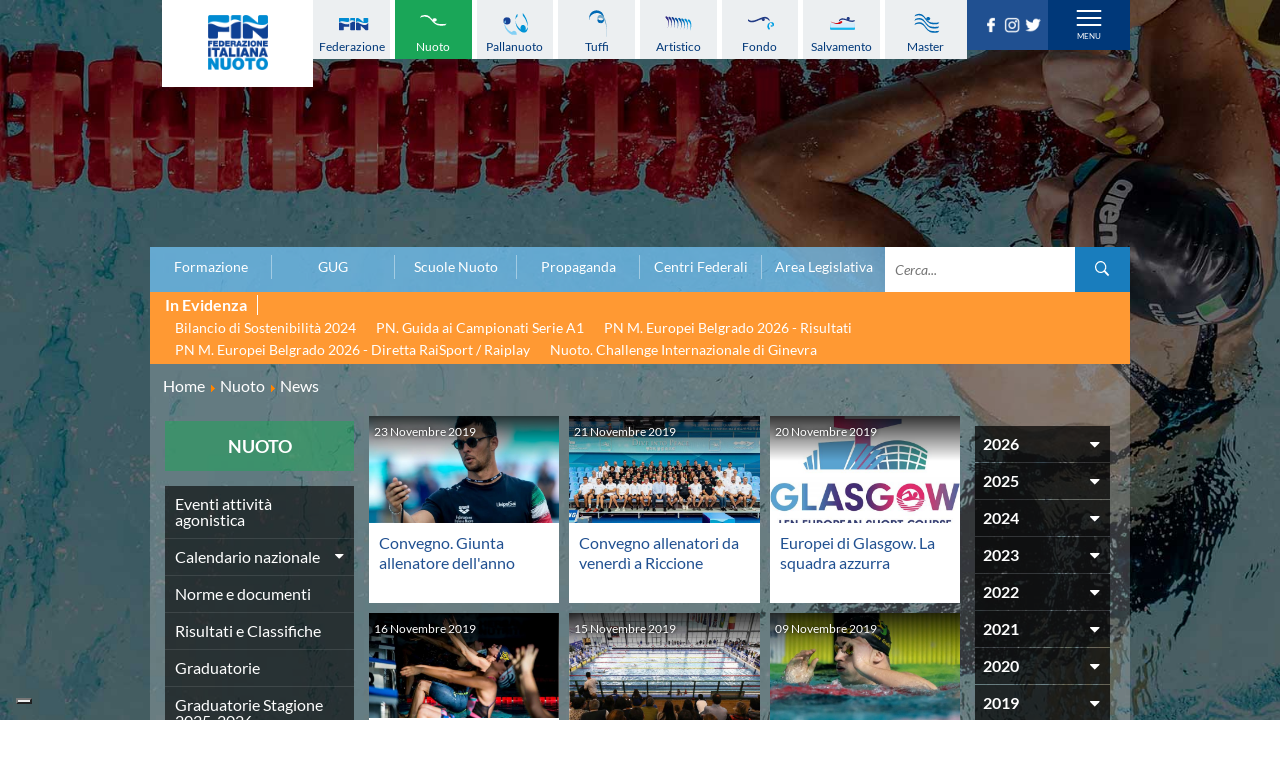

--- FILE ---
content_type: text/html; charset=utf-8
request_url: https://www.federnuoto.it/home/nuoto/news-nuoto.html?year=2019&month=11
body_size: 14556
content:


<!DOCTYPE html>
<html>

<head><script type="text/javascript">
var _iub = _iub || [];
_iub.csConfiguration = {"askConsentAtCookiePolicyUpdate":true,"cookiePolicyInOtherWindow":true,"floatingPreferencesButtonDisplay":"bottom-left","logLevel":"error","perPurposeConsent":true,"reloadOnConsent":true,"siteId":3388005,"cookiePolicyId":50053366,"lang":"it","cookiePolicyUrl":"https://www.federnuoto.it/home/cookie-policy.html","banner":{"acceptButtonCaptionColor":"#FFFFFF","acceptButtonColor":"#0073CE","acceptButtonDisplay":true,"backgroundColor":"#FFFFFF","closeButtonRejects":true,"customizeButtonCaptionColor":"#4D4D4D","customizeButtonColor":"#DADADA","customizeButtonDisplay":true,"explicitWithdrawal":true,"listPurposes":true,"position":"float-top-center","prependOnBody":true,"rejectButtonDisplay":true,"showPurposesToggles":true,"showTitle":false,"textColor":"#000000"}};
</script>
<script type="text/javascript" src="https://cs.iubenda.com/autoblocking/3388005.js" charset="UTF-8"></script>
<script type="text/javascript" src="//cdn.iubenda.com/cs/iubenda_cs.js" charset="UTF-8" async></script>

    <base href="https://www.federnuoto.it/home/nuoto/news-nuoto.html" />
	<meta http-equiv="content-type" content="text/html; charset=utf-8" />
	<meta name="keywords" content="Federazione Italiana Nuoto, FIN, news, nuoto" />
	<meta name="description" content="News della categoria nuoto della Federazione Italiana Pallanuoto" />
	<title>Federazione Italiana Nuoto - News nuoto</title>
	<link href="/home/nuoto/news-nuoto.feed?year=2019&amp;month=11&amp;type=rss" rel="alternate" type="application/rss+xml" title="RSS 2.0" />
	<link href="/home/nuoto/news-nuoto.feed?year=2019&amp;month=11&amp;type=atom" rel="alternate" type="application/atom+xml" title="Atom 1.0" />
	<link href="/templates/ifrit/favicon.ico" rel="shortcut icon" type="image/vnd.microsoft.icon" />

    <meta id="viewport" name="viewport" content="width=device-width, initial-scale=1, maximum-scale=1" />
    <link rel="shortcut icon" type="image/x-icon" href="/templates/ifrit/favicon.ico" />
    <!-- iPhone standard bookmark icon (57x57px) home screen -->
    <link rel="apple-touch-icon" href="/templates/ifrit/icon.png" />
    <!-- iPhone Retina display icon (114x114px) home screen -->
    <link rel="apple-touch-icon" href="/templates/ifrit/icon@2x.png" sizes="114x114" />
    <!-- Google Fonts -->
            <link href='https://www.federnuoto.it/templates/ifrit/fonts/fonts.css' rel='stylesheet' type='text/css'>
        <!-- template css -->
    <link rel="stylesheet" href="/templates/ifrit/stylesheets/app.css" type="text/css" />

    <!-- template js -->
    <!--[if lte IE 9]>
        <script type="text/javascript" src="/templates/ifrit/js/vendor/html5shiv.js"></script>
        <script type="text/javascript" src="/templates/ifrit/js/vendor/nwmatcher.js"></script>    
        <script type="text/javascript" src="/templates/ifrit/js/vendor/selectivizr.js"></script>
        <![endif]-->

            <script data-cookieconsent="ignore" type="text/javascript" src="/templates/ifrit/js/app.js"></script>
    
            <script type="text/javascript" src="/templates/ifrit/js/vendor/jquery-ui.js"></script>
    
            <script type="text/javascript" src="/templates/ifrit/svi/jquery.inputmask.bundle.js"></script>
        <script type="text/javascript" src="/templates/ifrit/svi/svi.js"></script>
        <script type="text/javascript" src="/templates/ifrit/svi/settebello.js"></script>
    
            <script type="text/javascript" src="/templates/ifrit/svi/impianti.js"></script>
    

            <!-- Google Maps API -->
        <script src="https://maps.googleapis.com/maps/api/js?key=AIzaSyAV_5FyDdfaM3E3YMD0_AGkzgIU0NNjI7A&libraries=places,marker&callback=initMap"></script>
    
    
    
    
    <!-- Test per Menu -->
    <script type="text/javascript" src="/templates/ifrit/svi/override.js"></script>
<!-- Matomo -->
<script>
  var _paq = window._paq = window._paq || [];
  /* tracker methods like "setCustomDimension" should be called before "trackPageView" */
  _paq.push(['trackPageView']);
  _paq.push(['enableLinkTracking']);
  (function() {
    var u="https://matomoweb.coninet.it/";
    _paq.push(['setTrackerUrl', u+'matomo.php']);
    _paq.push(['setSiteId', '100']);
    var d=document, g=d.createElement('script'), s=d.getElementsByTagName('script')[0];
    g.async=true; g.src=u+'matomo.js'; s.parentNode.insertBefore(g,s);
  })();
</script>
<!-- End Matomo Code --></head>


<body fixed-mode="0" class=" it-it  home nuoto news-                                 no-preload random_3">
    
    <!-- Div for "Force Desktop" -->
    <div id="viewportButton" class="viewportButton" style="display:none;">
        <input type="button" id="btnViewport" name="btnViewport" value="-" />
    </div>
    <!-- Site Wrapper -->
    <div id="site-wrapper">
        

        

        

                    <!-- Toolbar -->
                        <div id="toolbar-wrapper" >
                <section id="toolbar" data-bbq-width="wrapped">
                                                                                <div class="module-menudisci">
            
                                            
<div data-com="mixedmenu" data-mixedmenu-smartphone="hidden" data-mixedmenu-leaveopen="0" data-mixedmenu-firstlevel="0" data-mixedmenu-tablet="dropDownClickFlat" data-mixedmenu-desktop="dropDownClickFlat" data-mixedmenu-id="menu-181" >

    <ul class="mixedmenu" data-mixedmenu="root"
            >
    <li class="item-908"><a class="federazione" href="/home/federazione.html" >Federazione</a></li><li class="item-909 alias-parent-active"><a class="nuoto" href="/home/nuoto.html" >Nuoto</a></li><li class="item-910"><a class="pallanuoto" href="/home/pallanuoto.html" >Pallanuoto</a></li><li class="item-911"><a class="tuffi" href="/home/tuffi.html" >Tuffi</a></li><li class="item-912"><a class="sincro" href="/home/sincro.html" >Artistico</a></li><li class="item-913"><a class="fondo" href="/home/fondo.html" >Fondo</a></li><li class="item-914"><a class="salvamento" href="/home/salvamento.html" >Salvamento</a></li><li class="item-915"><a class="master" href="/home/master.html" >Master</a></li>    </ul>

    </div>
            
                        
		</div>
	
                                                            <div class="module-panino_disci">
            
                                            
<div id="menu-181" class="hamburger" data-com="hamburger" data-hamburger="smartphone" data-hamburger-type="text">
            <span>Discipline</span>
     
    
        
</div>            
                        
		</div>
	
                                                            <div class="module-logo">
            
                                            <div data-com="immagine" 
    data-com-animations-enable="0" 
    data-com-animations-top-percent="10" 
    data-com-animations-repeate="0">
                    <a href="/"  title="FIN">
                            <picture>
                <source media="(min-width: 1200px)" srcset="/images/logo_fin_verticale.png">
                <source media="(min-width: 640px)" srcset="/images/logo_fin_verticale.png">
                <source media="(min-width: 0px)" srcset="/images/logo_fin_verticale.png">
                <img src="/images/logo_fin_verticale.png" alt="FIN">
            </picture>
                        </a>
    </div>            
                        
		</div>
	
                                                            <div class="module-carica_soc">
            
                                            

<div class="custom-carica_soc"  >
	<p>		<div class="moduletable-social">
						
<div data-com="social">
    <a class="facebook" target="_blank" href="https://it-it.facebook.com/Federnuoto" title="facebook"><img src="/images/facebook.png" alt="facebook" /></a><a class="instagram" target="_blank" href="https://www.instagram.com/federnuoto/" title="instagram"><img src="/images/instagram.png" alt="instagram" /></a><a class="twitter" target="_blank" href="https://twitter.com/finofficial_" title="twitter"><img src="/images/twitter.png" alt="twitter" /></a></div>		</div>
	</p></div>
            
                        
		</div>
	
                                                            <div class="module-panino_mob_light">
            
                                            
<div id="menu-187" class="hamburger" data-com="hamburger" data-hamburger="desktop" data-hamburger-type="icon-x">
     
    
            <span class="line1"></span>
        <span class="line2"></span>
        <span class="line3"></span>
        
</div>            
                        
		</div>
	
                                                            </section>
            </div>
        

                    <!-- NO: -->
                            <!-- Header -->
                                <div id="header-wrapper">
                    <header id="header" data-bbq-width="wrapped">
                                                                                            <div class="module-menu_mob_light">
            
                                            
<div data-com="mixedmenu" data-mixedmenu-smartphone="lightboxAccordion" data-mixedmenu-leaveopen="0" data-mixedmenu-firstlevel="1" data-mixedmenu-tablet="lightboxD" data-mixedmenu-desktop="lightboxD" data-mixedmenu-id="menu-187" >

    <ul class="mixedmenu" data-mixedmenu="root"
            >
    <li class="item-483 deeper parent"><span class="separator_link"><a class="federazione" href="/home/federazione.html" >Federazione</a></span><ul class="nav-child unstyled small"><li class="item-2012"><a href="/home/federazione/xliii-assemblea-ordinaria-elettiva.html" >XLIII Assemblea Ordinaria Elettiva</a></li><li class="item-2124 deeper parent"><span class="separator_link"><a href="/home/federazione/singapore-2025.html" >Singapore 2025</a></span><ul class="nav-child unstyled small"><li class="item-2125"><a href="/home/federazione/singapore-2025/singapore-2025-la-squadra-italiana.html" >La squadra italiana</a></li><li class="item-2126"><a href="/home/federazione/singapore-2025/singapore-2025-azzurri-in-gara.html" >Azzurri in gara</a></li><li class="item-2127"><a href="/home/federazione/singapore-2025/singapore-2025-startlists-e-risultati.html" >Startlists e Risultati</a></li><li class="item-2128"><a href="/home/federazione/singapore-2025/singapore-2025-medagliere.html" >Medagliere</a></li><li class="item-2129"><a href="/home/federazione/singapore-2025/singapore-2025-medagliere-nuoto-per-gara.html" >Medaglie del nuoto per gara</a></li></ul></li><li class="item-616 divider deeper parent"><span class="separator">
	La Federazione</span>
<ul class="nav-child unstyled small"><li class="item-552"><a href="/home/federazione/la-federazione/chi-siamo.html" >Chi Siamo</a></li><li class="item-553 divider parent"><span class="separator">
	La Storia</span>
</li><li class="item-563 parent"><a href="/home/federazione/la-federazione/struttura.html" >Struttura</a></li></ul></li><li class="item-609"><a href="/home/federazione/norme-e-documenti-federazione.html" >Norme e documenti</a></li><li class="item-612"><a href="/home/federazione/bilanci.html" >Bilanci</a></li><li class="item-610"><a href="/home/federazione/bandi-di-gara.html" >FIN: Bandi di gara</a></li><li class="item-608"><a href="/home/federazione/convenzioni-enti.html" >FIN: Convenzioni Enti</a></li><li class="item-1945"><a href="https://www.sportesalute.eu/bandi-e-avvisi/bandi-altri-enti.html" >Sport e Salute: Bandi e Avvisi</a></li><li class="item-1675"><a href="https://www.sportesalute.eu/convenzioni.html" target="_blank" >Sport e Salute: Convenzioni per ASD/SSD</a></li><li class="item-611"><a href="/home/federazione/antidoping.html" >Antidoping</a></li><li class="item-613"><a href="/home/federazione/giustizia.html" >Giustizia</a></li><li class="item-577 divider deeper parent"><span class="separator">
	Settore Impianti</span>
<ul class="nav-child unstyled small"><li class="item-578"><a href="/home/federazione/settore-impianti/il-settore-impianti.html" >Il Settore Impianti</a></li><li class="item-579"><a href="/home/federazione/settore-impianti/la-piscina.html" >La Piscina</a></li><li class="item-580 parent"><a href="/home/federazione/settore-impianti/normative.html" >Normative</a></li><li class="item-584 divider parent"><span class="separator">
	Omologazione</span>
</li><li class="item-589 parent"><a href="/home/federazione/settore-impianti/finanziamenti.html" >Finanziamenti</a></li><li class="item-593 divider parent"><span class="separator">
	Aggiornamenti</span>
</li></ul></li><li class="item-599"><a href="/home/federazione/assicurazione.html" >Assicurazione</a></li><li class="item-939"><a href="/home/federazione/comitati-regionali.html" >Comitati Regionali</a></li><li class="item-937"><a href="/home/federazione/società-sportive.html" >Società Sportive</a></li><li class="item-1289"><a href="/home/privacy.html" >Privacy</a></li><li class="item-1275"><a href="/home/qualità.html" >Qualità</a></li><li class="item-1276"><a href="/home/sostenibilità.html" >Sostenibilità</a></li><li class="item-1434"><a href="/home/federazione/modello-organizzativo-231.html" >Modello Organizzativo 231</a></li><li class="item-2050"><a href="/home/federazione/safeguarding-rules.html" >Safeguarding Rules</a></li><li class="item-618"><a href="/home/federazione/news-la-federazione.html" >News </a></li><li class="item-619"><a href="/home/federazione/flash-news-la-federazione.html" >Flash News</a></li></ul></li><li class="item-490 active deeper parent"><span class="separator_link"><a class="nuoto" href="/home/nuoto.html" >Nuoto</a></span><ul class="nav-child unstyled small"><li class="item-624"><a href="/home/nuoto/eventi-attivita-agonistica-nuoto.html" >Eventi attività agonistica</a></li><li class="item-1377 divider deeper parent"><span class="separator">
	Calendario nazionale</span>
<ul class="nav-child unstyled small"><li class="item-2150"><a href="/home/nuoto/calendario-nazionale-nuoto/calendario-nazionale-nuoto-2025-2026.html" >2025-2026</a></li><li class="item-2036"><a href="/home/nuoto/calendario-nazionale-nuoto/calendario-nazionale-nuoto-2024-2025.html" >2024-2025</a></li><li class="item-1896"><a href="/home/nuoto/calendario-nazionale-nuoto/calendario-nazionale-nuoto-2023-2024.html" >2023-2024</a></li><li class="item-1761"><a href="/home/nuoto/calendario-nazionale-nuoto/calendario-nazionale-nuoto-2022-2023.html" >2022-2023</a></li><li class="item-1680"><a href="/home/nuoto/calendario-nazionale-nuoto/calendario-nazionale-nuoto-2021-2022.html" >2021-2022</a></li><li class="item-1501"><a href="/home/nuoto/calendario-nazionale-nuoto/calendario-nazionale-nuoto-2020-2021.html" >2020-2021</a></li><li class="item-904"><a href="/home/nuoto/calendario-nazionale-nuoto/calendario-nazionale-nuoto-2019-2020.html" >2019-2020</a></li><li class="item-1378"><a href="/home/nuoto/calendario-nazionale-nuoto/calendario-nazionale-nuoto-2018-2019.html" >2018-2019</a></li></ul></li><li class="item-905"><a href="/home/nuoto/norme-e-documenti-nuoto.html" >Norme e documenti</a></li><li class="item-906"><a href="/home/nuoto/risultati-e-classifiche-nuoto.html" >Risultati e Classifiche</a></li><li class="item-621"><a href="/home/nuoto/graduatorie.html" >Graduatorie</a></li><li class="item-1549"><a href="/home/nuoto/graduatorie-stagione-2025-2026.html" >Graduatorie Stagione 2025-2026</a></li><li class="item-940"><a href="/home/nuoto/azzurri-nuoto.html" >Azzurri</a></li><li class="item-958 divider deeper parent"><span class="separator">
	Records</span>
<ul class="nav-child unstyled small"><li class="item-1095 divider parent"><span class="separator">
	Vasca 25m</span>
</li><li class="item-1096 divider parent"><span class="separator">
	Vasca 50m</span>
</li></ul></li><li class="item-622 current active"><a href="/home/nuoto/news-nuoto.html" >News </a></li><li class="item-623"><a href="/home/nuoto/flash-news-nuoto.html" >Flash News</a></li></ul></li><li class="item-484 deeper parent"><span class="separator_link"><a class="pallanuoto" href="/home/pallanuoto.html" >Pallanuoto</a></span><ul class="nav-child unstyled small"><li class="item-1067"><a href="/home/pallanuoto/norme-e-documenti-pallanuoto.html" >Norme e documenti</a></li><li class="item-1350 divider deeper parent"><span class="separator">
	Le Nazionali</span>
<ul class="nav-child unstyled small"><li class="item-941"><a href="/home/pallanuoto/le-nazionali/il-settebello.html" >Il Settebello</a></li><li class="item-942"><a href="/home/pallanuoto/le-nazionali/il-setterosa.html" >Il Setterosa</a></li><li class="item-648 divider parent"><span class="separator">
	Partite delle Nazionali</span>
</li></ul></li><li class="item-630 divider deeper parent"><span class="separator">
	Coppa Italia</span>
<ul class="nav-child unstyled small"><li class="item-2057 divider parent"><span class="separator">
	2024-2025</span>
</li><li class="item-1947 divider parent"><span class="separator">
	2023-2024</span>
</li><li class="item-1795 divider parent"><span class="separator">
	2022-2023</span>
</li><li class="item-1667 divider parent"><span class="separator">
	2021-2022</span>
</li><li class="item-1556 divider parent"><span class="separator">
	2020-2021</span>
</li><li class="item-1397 divider parent"><span class="separator">
	2019-2020</span>
</li><li class="item-1247 divider parent"><span class="separator">
	2018-2019</span>
</li><li class="item-632 divider parent"><span class="separator">
	2017-2018</span>
</li><li class="item-633 divider parent"><span class="separator">
	2016-2017</span>
</li><li class="item-634 divider parent"><span class="separator">
	2015-2016</span>
</li><li class="item-635 divider parent"><span class="separator">
	2014-2015</span>
</li></ul></li><li class="item-636 divider deeper parent"><span class="separator">
	Campionato A1 Maschile</span>
<ul class="nav-child unstyled small"><li class="item-2146 divider parent"><span class="separator">
	2025-2026</span>
</li><li class="item-2034 divider parent"><span class="separator">
	2024-2025</span>
</li><li class="item-1894 divider parent"><span class="separator">
	2023-2024</span>
</li><li class="item-1763 divider parent"><span class="separator">
	2022-2023</span>
</li><li class="item-1638 divider parent"><span class="separator">
	2021-2022</span>
</li><li class="item-1498 divider parent"><span class="separator">
	2020-2021</span>
</li><li class="item-1368 divider parent"><span class="separator">
	2019-2020</span>
</li><li class="item-1367 divider parent"><span class="separator">
	2018-2019</span>
</li></ul></li><li class="item-637 divider deeper parent"><span class="separator">
	Campionato A1 Femminile</span>
<ul class="nav-child unstyled small"><li class="item-2148 divider parent"><span class="separator">
	2025-2026</span>
</li><li class="item-2032 divider parent"><span class="separator">
	2024-2025</span>
</li><li class="item-1892 divider parent"><span class="separator">
	2023-2024</span>
</li><li class="item-1765 divider parent"><span class="separator">
	2022-2023</span>
</li><li class="item-1641 divider parent"><span class="separator">
	2021-2022</span>
</li><li class="item-1500 divider parent"><span class="separator">
	2020-2021</span>
</li><li class="item-1371 divider parent"><span class="separator">
	2019-2020</span>
</li><li class="item-1370 divider parent"><span class="separator">
	2018-2019</span>
</li></ul></li><li class="item-638 divider deeper parent"><span class="separator">
	Campionato A2 Maschile</span>
<ul class="nav-child unstyled small"><li class="item-2155 divider parent"><span class="separator">
	2025-2026</span>
</li><li class="item-2037 divider parent"><span class="separator">
	2024-2025</span>
</li><li class="item-1900 divider parent"><span class="separator">
	2023-2024</span>
</li><li class="item-1770 divider parent"><span class="separator">
	2022-2023</span>
</li><li class="item-1646 divider parent"><span class="separator">
	2021-2022</span>
</li><li class="item-1515 divider parent"><span class="separator">
	2020-2021</span>
</li><li class="item-1380 divider parent"><span class="separator">
	2019-2020</span>
</li><li class="item-1379 divider parent"><span class="separator">
	2018-2019</span>
</li></ul></li><li class="item-1239 divider deeper parent"><span class="separator">
	Campionato A2 Femminile</span>
<ul class="nav-child unstyled small"><li class="item-2162 divider parent"><span class="separator">
	2025-2026</span>
</li><li class="item-2051 divider parent"><span class="separator">
	2024-2025</span>
</li><li class="item-1920 divider parent"><span class="separator">
	2023-2024</span>
</li><li class="item-1783 divider parent"><span class="separator">
	2022-2023</span>
</li><li class="item-1657 divider parent"><span class="separator">
	2021-2022</span>
</li><li class="item-1523 divider parent"><span class="separator">
	2020-2021</span>
</li><li class="item-1427 divider parent"><span class="separator">
	2019-2020</span>
</li><li class="item-1392 divider parent"><span class="separator">
	2018-2019</span>
</li></ul></li><li class="item-1200 divider deeper parent"><span class="separator">
	Campionato B Maschile</span>
<ul class="nav-child unstyled small"><li class="item-2166 divider parent"><span class="separator">
	2025-2026</span>
</li><li class="item-2043 divider parent"><span class="separator">
	2024-2025</span>
</li><li class="item-1904 divider parent"><span class="separator">
	2023-2024</span>
</li><li class="item-1775 divider parent"><span class="separator">
	2022-2023</span>
</li><li class="item-1651 divider parent"><span class="separator">
	2021-2022</span>
</li><li class="item-1530 divider parent"><span class="separator">
	2020-2021</span>
</li><li class="item-1422 divider parent"><span class="separator">
	2019-2020</span>
</li><li class="item-1393 divider parent"><span class="separator">
	2018-2019</span>
</li></ul></li><li class="item-639 divider deeper parent"><span class="separator">
	Storico Campionati 2003-2017</span>
<ul class="nav-child unstyled small"><li class="item-1198"><a href="/home/pallanuoto/storico-campionati/campionati-2017-2018.html" >Campionati 2017/2018</a></li><li class="item-1049"><a href="/home/pallanuoto/storico-campionati/campionati-2016-2017.html" >Campionati 2016/2017</a></li><li class="item-1048"><a href="/home/pallanuoto/storico-campionati/campionati-2015-2016.html" >Campionati 2015/2016</a></li><li class="item-1047"><a href="/home/pallanuoto/storico-campionati/campionati-2014-2015.html" >Campionati 2014/2015</a></li><li class="item-1046"><a href="/home/pallanuoto/storico-campionati/campionati-2013-2014.html" >Campionati 2013/2014</a></li><li class="item-1021"><a href="/home/pallanuoto/storico-campionati/campionati-2012-2013.html" >Campionati 2012/2013</a></li><li class="item-998"><a href="/home/pallanuoto/storico-campionati/campionati-2011-2012.html" >Campionati 2011/2012</a></li><li class="item-999"><a href="/home/pallanuoto/storico-campionati/campionati-2010-2011.html" >Campionati 2010/2011</a></li><li class="item-1001"><a href="/home/pallanuoto/storico-campionati/campionati-2009-2010.html" >Campionati 2009/2010</a></li><li class="item-1002"><a href="/home/pallanuoto/storico-campionati/campionati-2008-2009.html" >Campionati 2008/2009</a></li><li class="item-1003"><a href="/home/pallanuoto/storico-campionati/campionati-2007-2008.html" >Campionati 2007/2008</a></li><li class="item-1004"><a href="/home/pallanuoto/storico-campionati/campionati-2006-2007.html" >Campionati 2006/2007</a></li><li class="item-1005"><a href="/home/pallanuoto/storico-campionati/campionati-2005-2006.html" >Campionati 2005/2006</a></li><li class="item-1006"><a href="/home/pallanuoto/storico-campionati/campionati-2004-2005.html" >Campionati 2004/2005</a></li><li class="item-1007"><a href="/home/pallanuoto/storico-campionati/campionati-2003-2004.html" >Campionati 2003/2004</a></li></ul></li><li class="item-641 divider deeper parent"><span class="separator">
	Finali Giovanili</span>
<ul class="nav-child unstyled small"><li class="item-2117"><a href="/home/pallanuoto/finali-giovanili-s/2024-2025.html" >2024-2025</a></li><li class="item-2013"><a href="/home/pallanuoto/finali-giovanili-s/2023-2024.html" >2023-2024</a></li><li class="item-1858"><a href="/home/pallanuoto/finali-giovanili-s/2022-2023.html" >2022-2023</a></li><li class="item-1711"><a href="/home/pallanuoto/finali-giovanili-s/2021-2022.html" >2021-2022</a></li><li class="item-1632"><a href="/home/pallanuoto/finali-giovanili-s/2020-2021.html" >2020-2021</a></li><li class="item-1328"><a href="/home/pallanuoto/finali-giovanili-s/2018-2019.html" >2018-2019</a></li><li class="item-642"><a href="/home/pallanuoto/finali-giovanili-s/2017-2018.html" >2017-2018</a></li><li class="item-643"><a href="/home/pallanuoto/finali-giovanili-s/2016-2017.html" >2016-2017</a></li><li class="item-644"><a href="/home/pallanuoto/finali-giovanili-s/2015-2016.html" >2015-2016</a></li><li class="item-645"><a href="/home/pallanuoto/finali-giovanili-s/2014-2015.html" >2014-2015</a></li><li class="item-646"><a href="/home/pallanuoto/finali-giovanili-s/2013-2014.html" >2013-2014</a></li></ul></li><li class="item-1288 divider deeper parent"><span class="separator">
	Trofei delle Regioni</span>
<ul class="nav-child unstyled small"><li class="item-2161"><a href="/home/pallanuoto/trofei-delle-regioni/2025-2026.html" >2025-2026</a></li><li class="item-2049"><a href="/home/pallanuoto/trofei-delle-regioni/2024-2025.html" >2024-2025</a></li><li class="item-1919"><a href="/home/pallanuoto/trofei-delle-regioni/2023-2024.html" >2023-2024</a></li><li class="item-1782"><a href="/home/pallanuoto/trofei-delle-regioni/2022-2023.html" >2022-2023</a></li><li class="item-1781"><a href="/home/pallanuoto/trofei-delle-regioni/2018-2019.html" >2018-2019</a></li></ul></li><li class="item-647"><a href="/home/pallanuoto/risultati-comen.html" >CoMeN Cup</a></li><li class="item-627"><a href="/home/pallanuoto/news-pallanuoto.html" >News </a></li><li class="item-628"><a href="/home/pallanuoto/flash-news-pallanuoto.html" >Flash News</a></li><li class="item-1436"><a href="https://www.youtube.com/@FINWaterpolochannel" target="_blank" >Waterpolo Channel</a></li></ul></li><li class="item-485 deeper parent"><span class="separator_link"><a class="tuffi" href="/home/tuffi.html" >Tuffi</a></span><ul class="nav-child unstyled small"><li class="item-828"><a href="/home/tuffi/eventi-tuffi.html" >Eventi</a></li><li class="item-829"><a href="/home/tuffi/norme-e-documenti-tuffi.html" >Norme e documenti</a></li><li class="item-825"><a href="/home/tuffi/risultati-e-classifiche-tuffi.html" >Risultati e Classifiche</a></li><li class="item-943"><a href="/home/tuffi/azzurri-tuffi.html" >Azzurri</a></li><li class="item-826"><a href="/home/tuffi/news-tuffi.html" >News </a></li><li class="item-827"><a href="/home/tuffi/flash-news-tuffi.html" >Flash News</a></li></ul></li><li class="item-486 deeper parent"><span class="separator_link"><a class="sincro" href="/home/sincro.html" >Artistico</a></span><ul class="nav-child unstyled small"><li class="item-832"><a href="/home/sincro/eventi-sincro.html" >Eventi</a></li><li class="item-833"><a href="/home/sincro/norme-e-documenti-sincro.html" >Norme e documenti</a></li><li class="item-831"><a href="/home/sincro/risultati-e-classifiche-sincro.html" >Risultati e Classifiche</a></li><li class="item-944"><a href="/home/sincro/azzurri-sincro.html" >Azzurri</a></li><li class="item-834"><a href="/home/sincro/news-sincro.html" >News </a></li><li class="item-835"><a href="/home/sincro/flash-news-sincro.html" >Flash News</a></li></ul></li><li class="item-487 deeper parent"><span class="separator_link"><a class="fondo" href="/home/fondo.html" >Fondo</a></span><ul class="nav-child unstyled small"><li class="item-837"><a href="/home/fondo/eventi-fondo.html" >Eventi</a></li><li class="item-1296"><a href="/home/fondo/grand-prix-fondo.html" >Grand Prix</a></li><li class="item-838"><a href="/home/fondo/norme-e-documentio-fondo.html" >Norme e documenti</a></li><li class="item-836"><a href="/home/fondo/risultati-e-classifiche-fondo.html" >Risultati e Classifiche</a></li><li class="item-952"><a href="/home/fondo/primati.html" >Primati</a></li><li class="item-946"><a href="/home/fondo/azzurri-fondo.html" >Azzurri</a></li><li class="item-839"><a href="/home/fondo/news-fondo.html" >News </a></li><li class="item-840"><a href="/home/fondo/flash-news-fondo.html" >Flash News</a></li></ul></li><li class="item-488 deeper parent"><span class="separator_link"><a class="salvamento" href="/home/salvamento.html" >Salvamento</a></span><ul class="nav-child unstyled small"><li class="item-527"><a href="/home/salvamento/eventi-salvamento.html" >Eventi</a></li><li class="item-842"><a href="/home/salvamento/norme-e-documenti-salvamento.html" >Norme e documenti</a></li><li class="item-845"><a href="/home/salvamento/risultati-e-classifiche-salvamento.html" >Risultati e Classifiche</a></li><li class="item-846 divider deeper parent"><span class="separator">
	Albi d'oro - Primati</span>
<ul class="nav-child unstyled small"><li class="item-1446"><a href="https://records.dlrg.de/" target="_blank" >Primati internazionali</a></li><li class="item-1447"><a href="/home/salvamento/albi-d-oro-primati/salvamento-primati-maschili-assoluti-in-vasca-lunga.html" >Primati Maschili Assoluti in vasca lunga</a></li><li class="item-1448"><a href="/home/salvamento/albi-d-oro-primati/salvamento-primati-femminili-assoluti-in-vasca-lunga.html" >Primati Femminili Assoluti in vasca lunga</a></li><li class="item-1774"><a href="/home/salvamento/albi-d-oro-primati/primati-youth-in-vasca-lunga.html" >Primati Youth in vasca lunga</a></li><li class="item-1449"><a href="/home/salvamento/albi-d-oro-primati/salvamento-primati-maschili-cadetti-in-vasca-lunga.html" >Primati Maschili Cadetti in vasca lunga</a></li><li class="item-1450"><a href="/home/salvamento/albi-d-oro-primati/salvamento-primati-femminili-cadette-in-vasca-lunga.html" >Primati Femminili Cadette in vasca lunga</a></li><li class="item-1451"><a href="/home/salvamento/albi-d-oro-primati/salvamento-primati-maschili-juniores-in-vasca-lunga.html" >Primati Maschili Juniores in vasca lunga</a></li><li class="item-1452"><a href="/home/salvamento/albi-d-oro-primati/salvamento-primati-femminili-juniores-in-vasca-lunga.html" >Primati Femminili Juniores in vasca lunga</a></li><li class="item-1453"><a href="/home/salvamento/albi-d-oro-primati/salvamento-primati-maschili-ragazzi-in-vasca-lunga.html" >Primati Maschili Ragazzi in vasca lunga</a></li><li class="item-1454"><a href="/home/salvamento/albi-d-oro-primati/salvamento-primati-femminili-ragazze-in-vasca-lunga.html" >Primati Femminili Ragazze in vasca lunga</a></li><li class="item-1455"><a href="/home/salvamento/albi-d-oro-primati/salvamento-primati-maschili-esordienti-a-in-vasca-lunga.html" >Primati Maschili Esordienti A in vasca lunga</a></li><li class="item-1456"><a href="/home/salvamento/albi-d-oro-primati/salvamento-primati-femminili-esordienti-a-in-vasca-lunga.html" >Primati Femminili Esordienti A in vasca lunga</a></li><li class="item-1457"><a href="https://www.federnuoto.it/home/salvamento/albi-d-oro-primati/2955-primati-italiani-masters" >Primati italiani masters</a></li></ul></li><li class="item-843"><a href="/home/salvamento/news-salvamento.html" >News </a></li><li class="item-844"><a href="/home/salvamento/flash-news-salvamento.html" >Flash News</a></li></ul></li><li class="item-489 deeper parent"><span class="separator_link"><a class="master" href="/home/master.html" >Master</a></span><ul class="nav-child unstyled small"><li class="item-1073"><a href="/home/master/eventi-master.html" >Campionati Italiani</a></li><li class="item-848 divider deeper parent"><span class="separator">
	Circuito Supermaster</span>
<ul class="nav-child unstyled small"><li class="item-1144"><a href="/home/master/circuito-supermaster/eventi-circuito-supermaster.html" >Eventi</a></li><li class="item-1145"><a href="/home/master/circuito-supermaster/riepilogo-eventi.html" >Riepilogo Eventi</a></li><li class="item-1282 divider parent"><span class="separator">
	Archivio 2012-2025</span>
</li></ul></li><li class="item-1297"><a href="/home/master/calendario-nazionale-fondo-master.html" >Calendario Nazionale Fondo</a></li><li class="item-849"><a href="/home/master/norme-e-documenti-master.html" >Norme e documenti</a></li><li class="item-850"><a href="/home/master/risultati-e-classifiche-master.html" >Risultati e Classifiche</a></li><li class="item-1065"><a href="/home/master/primati.html" >Primati</a></li><li class="item-969"><a href="/home/master/graduatorie.html" >Graduatorie</a></li><li class="item-851"><a href="/home/master/approfondimenti.html" >Analisi e Approfondimenti</a></li><li class="item-852"><a href="/home/master/news-master.html" >News </a></li><li class="item-853"><a href="/home/master/flash-news-master.html" >Flash News</a></li></ul></li><li class="item-363 deeper parent"><span class="separator_link"><a href="/home/formazione.html" >Formazione</a></span><ul class="nav-child unstyled small"><li class="item-365 deeper parent"><span class="separator_link"><a href="/home/formazione/sit.html" >SIT</a></span><ul class="nav-child unstyled small"><li class="item-857"><a href="/home/formazione/sit/struttura.html" >Struttura</a></li><li class="item-858"><a href="/home/formazione/sit/offerta-formativa.html" >Offerta formativa</a></li><li class="item-865 divider parent"><span class="separator">
	Corsi, eventi e convegni</span>
</li><li class="item-625"><a href="/home/formazione/sit/norme-e-documenti.html" >Norme e documenti</a></li><li class="item-866 divider parent"><span class="separator">
	Sessioni</span>
</li><li class="item-869"><a href="/home/formazione/sit/la-tecnica-del-nuoto.html" >La Tecnica del Nuoto</a></li><li class="item-1986"><a href="/coordinatori-sit-quadriennio-2025-2028.html" >Coordinatori SIT</a></li><li class="item-1989"><a href="/docenti-nazionali-sit.html" >Docenti Nazionali SIT</a></li><li class="item-2130"><a href="/home/formazione/sit/docenti-regionali-sit.html" >Docenti Regionali SIT</a></li><li class="item-949"><a href="/home/formazione/sit/tecnici-sit.html" >Tecnici SIT</a></li></ul></li><li class="item-364 deeper parent"><span class="separator_link"><a href="/home/formazione/sezione-salvamento.html" >Sezione Salvamento</a></span><ul class="nav-child unstyled small"><li class="item-2069"><a href="/home/formazione/sezione-salvamento/diventare-bagnino.html" >Diventa Assistente Bagnanti</a></li><li class="item-871 divider parent"><span class="separator">
	Offerta formativa</span>
</li><li class="item-1702"><a href="/home/formazione/sezione-salvamento/sez-salv-eventi-corsi-nazionali.html" >Eventi e corsi nazionali</a></li><li class="item-888"><a href="/home/formazione/sezione-salvamento/corsi,-eventi-e-convegni-salvamento.html" >Corsi regionali</a></li><li class="item-889"><a href="/home/formazione/sezione-salvamento/norme-e-documenti-salvamento.html" >Norme e documenti </a></li><li class="item-950"><a href="/home/formazione/sezione-salvamento/coordinatori-salvamento.html" >Coordinatori Salvamento</a></li><li class="item-948"><a href="/home/formazione/sezione-salvamento/albo-assistenti-bagnanti-salvamento.html" >Albo Assistenti Bagnanti</a></li></ul></li></ul></li><li class="item-472 deeper parent"><span class="separator_link"><a href="/home/gug.html" >GUG</a></span><ul class="nav-child unstyled small"><li class="item-474"><a href="/home/gug/composizione.html" >Composizione</a></li><li class="item-475"><a href="/home/gug/norme-e-documenti-gug.html" >Norme e documenti</a></li><li class="item-476"><a href="/home/gug/formazione-gug.html" >Formazione</a></li><li class="item-478"><a href="/home/gug/sedi-regionali-e-provinciali.html" >Sedi Regionali e Provinciali</a></li><li class="item-607"><a href="/home/gug/designazioni-arbitrali.html" >Designazioni Arbitrali </a></li></ul></li><li class="item-480 deeper parent"><span class="separator_link"><a href="/home/scuole-nuoto.html" >Scuole Nuoto</a></span><ul class="nav-child unstyled small"><li class="item-1897"><a href="/home/scuole-nuoto.html" >Ricerca Scuole Nuoto </a></li><li class="item-1898"><a href="/home/scuole-nuoto/manuale-snf.html" >Manuale SNF</a></li><li class="item-1899"><a href="/home/scuole-nuoto/diventa-snf.html" >Diventa SNF</a></li></ul></li><li class="item-481 deeper parent"><span class="separator_link"><a href="/home/propaganda.html" >Propaganda</a></span><ul class="nav-child unstyled small"><li class="item-1128"><a href="/home/propaganda/norme-e-documenti-propaganda.html" >Norme e documenti</a></li><li class="item-1129"><a href="/home/propaganda/risultati-propaganda.html" >Risultati</a></li><li class="item-1130"><a href="/home/propaganda/eventi-propaganda.html" >Eventi </a></li></ul></li><li class="item-482 deeper parent"><span class="separator_link"><a href="/home/centri-federali.html" >Centri Federali</a></span><ul class="nav-child unstyled small"><li class="item-542"><a href="/home/centri-federali/c-f-complesso-natatorio-foro-italico.html" >C. F. Complesso natatorio Foro Italico</a></li><li class="item-543"><a href="/home/centri-federali/c-f-polo-natatorio-ostia.html" >C. F. Polo Acquatico Frecciarossa Ostia</a></li><li class="item-545"><a href="/home/centri-federali/c-f-unipol-blustadium-pietralata.html" >C. F. Unipol BluStadium Pietralata</a></li><li class="item-2041"><a href="/home/centri-federali/c-f-valco-san-paolo.html" >C. F. Polo Acquatico Enel - Valco San Paolo</a></li><li class="item-544"><a href="/home/centri-federali/c-f-acerra-carlo-pedersoli.html" >C. F. Acerra &quot;Carlo Pedersoli&quot;</a></li><li class="item-2068"><a href="/home/centri-federali/c-f-livorno.html" >C. F. Livorno</a></li><li class="item-2154"><a href="/home/centri-federali/c-f-milano.html" >C. F. Milano</a></li><li class="item-1924"><a href="/home/centri-federali/c-f-napoli-felice-scandone.html" >C. F. Napoli &quot;Felice Scandone&quot;</a></li><li class="item-1961"><a href="/home/centri-federali/c-f-palazzo-del-nuoto-torino.html" >C.F. Palazzo del Nuoto Torino</a></li><li class="item-546"><a href="/home/centri-federali/c-f-trieste-bruno-bianchi.html" >C. F. Trieste &quot;Bruno Bianchi&quot;</a></li><li class="item-547"><a href="/home/centri-federali/c-f-verona-alberto-castagnetti.html" >C. F. Verona &quot;Alberto Castagnetti&quot;</a></li><li class="item-1542"><a href="/home/centri-federali/c-f-viterbo.html" >C. F. Viterbo</a></li></ul></li><li class="item-550"><a href="/home/area-legislativa.html" >Area Legislativa</a></li><li class="item-600"><a href="/home/protezione-civile.html" >Protezione Civile</a></li><li class="item-605"><a href="/home/qualità.html" >Qualità</a></li><li class="item-606"><a href="/home/sostenibilità.html" >Sostenibilità</a></li><li class="item-1062"><a href="/home/privacy.html" >Privacy</a></li><li class="item-1092"><a href="/home/cookie-policy.html" >Cookie Policy</a></li><li class="item-1066"><a href="/home/archivio-news.html" >Archivio News</a></li><li class="item-1063"><a href="/home/flash-news.html" >Flash News</a></li><li class="item-1059"><a href="/home/galleria-fotografica.html" >Galleria fotografica</a></li><li class="item-1060"><a href="/home/videogallery.html" >Videogallery</a></li><li class="item-602"><a href="/home/intranet.html" >Intranet</a></li><li class="item-1278"><a href="https://mail.federnuoto.it" target="_blank" >Webmail </a></li><li class="item-601"><a href="/home/contatti.html" >Contatti</a></li><li class="item-1058"><a href="/home/mappa-del-sito.html" >Mappa del sito</a></li>    </ul>

                        <div class="modules-container">
                <div class="menu-modules">
                            <div class="module-contenitore_lp">
            
                                            

<div class="custom-contenitore_lp"  >
	<!--p>		<div class="moduletable-alias_mainmenu">
						<ul class="nav menu mod-list">
<li class="item-919 deeper parent"><a href="/home/formazione.html" >Formazione</a><ul class="nav-child unstyled small"><li class="item-922"><a href="/home/formazione/sit.html" >SIT</a></li><li class="item-923"><a href="/home/formazione/sezione-salvamento.html" >Sezione Salvamento	</a></li></ul></li><li class="item-921 deeper parent"><a href="/home/gug.html" >GUG</a><ul class="nav-child unstyled small"><li class="item-924"><a href="/?Itemid=473" >Presentazione</a></li><li class="item-925"><a href="/home/gug/norme-e-documenti-gug.html" >Regolamento</a></li><li class="item-930"><a href="/home/gug/composizione.html" >Composizione</a></li><li class="item-926"><a href="/home/gug/designazioni-arbitrali.html" >Designazioni Arbitrali</a></li><li class="item-927"><a href="/?Itemid=626" >Risultati e Classifiche</a></li><li class="item-928"><a href="/home/gug/formazione-gug.html" >Corso Aspiranti Giudici</a></li><li class="item-929"><a href="/home/gug/sedi-regionali-e-provinciali.html" >Sedi Regionali e Provinciali</a></li></ul></li><li class="item-916"><a href="/home/scuole-nuoto.html" >Scuole Nuoto</a></li><li class="item-917"><a href="/home/propaganda.html" >Propaganda	</a></li><li class="item-920 deeper parent"><a href="/home/centri-federali.html" >Centri Federali</a><ul class="nav-child unstyled small"><li class="item-931"><a href="/home/centri-federali/c-f-complesso-natatorio-foro-italico.html" >C. F. Complesso natatorio Foro Italico</a></li><li class="item-932"><a href="/home/centri-federali/c-f-acerra-carlo-pedersoli.html" >C. F. Frosinone</a></li><li class="item-933"><a href="/home/centri-federali/c-f-polo-natatorio-ostia.html" >C. F. Polo natatorio Ostia </a></li><li class="item-934"><a href="/home/centri-federali/c-f-unipol-blustadium-pietralata.html" >C. F. Unipol BluStadium Pietralata</a></li><li class="item-935"><a href="/home/centri-federali/c-f-trieste-bruno-bianchi.html" >C. F. Trieste &quot;Bruno Bianchi </a></li><li class="item-936"><a href="/home/centri-federali/c-f-verona-alberto-castagnetti.html" >C. F. Verona &quot;Alberto Castagnetti&quot;</a></li></ul></li><li class="item-918"><a href="/home/area-legislativa.html" >Area Legislativa	</a></li></ul>
		</div>
	</p--> <!--p>		<div class="moduletable-menu_footer">
						<ul class="nav menu mod-list">
<li class="item-366 active"><a href="/home/mappa-del-sito.html" >Mappa del sito</a></li><li class="item-1090"><a href="/home/archivio-news.html" >Archivio news</a></li><li class="item-1071"><a href="/home/protezione-civile.html" >Protezione Civile </a></li><li class="item-1070"><a href="/home/sostenibilità.html" >Sostenibilità </a></li><li class="item-1069"><a href="/home/qualità.html" >Qualità </a></li><li class="item-367"><a href="/home/contatti.html" >Contatti</a></li><li class="item-374"><a href="/home/galleria-fotografica.html" >Galleria fotografica</a></li><li class="item-603"><a href="https://mail.federnuoto.it" target="_blank" rel="noopener noreferrer">Webmail</a></li><li class="item-1068"><a href="/home/intranet.html" >Intranet </a></li><li class="item-604"><a href="/home/privacy.html" >Privacy</a></li><li class="item-1094"><a href="/feed-rss-fin.feed?type=rss" target="_blank" rel="noopener noreferrer">Feed rss</a></li><li class="item-1403"><a href="/federazione-trasparente.html" >Federazione Trasparente</a></li><li class="item-2070"><a href="https://federnuoto.segnalazioni.net/" target="_blank" rel="noopener noreferrer">Whistleblowing</a></li><li class="item-2055"><a href="#" title="Preferenze sui cookies" class="iubenda-cs-preferences-link">Rivedi le tue scelte sui cookies</a></li></ul>
		</div>
	</p-->
<p>		<div class="moduletable-social">
						
<div data-com="social">
    <a class="facebook" target="_blank" href="https://it-it.facebook.com/Federnuoto" title="facebook"><img src="/images/facebook.png" alt="facebook" /></a><a class="instagram" target="_blank" href="https://www.instagram.com/federnuoto/" title="instagram"><img src="/images/instagram.png" alt="instagram" /></a><a class="twitter" target="_blank" href="https://twitter.com/finofficial_" title="twitter"><img src="/images/twitter.png" alt="twitter" /></a></div>		</div>
	</p>
<p>		<div class="moduletable-cerca_nav">
						
<div class="finder-cerca_nav">
	<form id="mod-finder-searchform238" action="/cerca.html" method="get" class="form-search" role="search">
		<input type="text" name="q" id="mod-finder-searchword238" class="search-query input-medium" size="25" value="" placeholder="Cerca..."/><label for="mod-finder-searchword238" class="element-invisible finder-cerca_nav"></label><button class="btn btn-primary hasTooltip -cerca_nav finder-cerca_nav" type="submit" title="Vai"><span class="icon-search icon-white"></span></button>
							</form>
</div>
		</div>
	</p></div>
            
                        
		</div>
	                </div>
            </div>
            </div>
            
                        
		</div>
	
                                                                    <div class="module-spazio-testata">
            
                                            

<div class="custom-spazio-testata"  >
	</div>
            
                        
		</div>
	
                                                                    <div class="module-panino_no">
            
                                            
<div id="menu-152" class="hamburger" data-com="hamburger" data-hamburger="smartphone" data-hamburger-type="icon-x">
     
    
            <span class="line1"></span>
        <span class="line2"></span>
        <span class="line3"></span>
        
</div>            
                        
		</div>
	
                                                                        </header>
                </div>
            
                            <!-- Nav -->
                                <div id="nav-wrapper">
                    <nav id="nav" data-bbq-width="wrapped">
                                                                                            <div class="module-mainmenu">
            
                                            
<div data-com="mixedmenu" data-mixedmenu-smartphone="hidden" data-mixedmenu-leaveopen="1" data-mixedmenu-firstlevel="0" data-mixedmenu-tablet="dropDownClickFlat" data-mixedmenu-desktop="dropDownClickFlat" data-mixedmenu-id="menu-152" >

    <ul class="mixedmenu" data-mixedmenu="root"
            >
    <li class="item-919 parent"><a href="/home/formazione.html" >Formazione</a></li><li class="item-921 parent"><a href="/home/gug.html" >GUG</a></li><li class="item-916"><a href="/home/scuole-nuoto.html" >Scuole Nuoto</a></li><li class="item-917"><a href="/home/propaganda.html" >Propaganda	</a></li><li class="item-920 parent"><a href="/home/centri-federali.html" >Centri Federali</a></li><li class="item-918"><a href="/home/area-legislativa.html" >Area Legislativa	</a></li>    </ul>

    </div>
            
                        
		</div>
	
                                                                    <div class="module-cerca_nav">
            
                                            

<div class="custom-cerca_nav"  >
	<p style="margin: 0;">		<div class="moduletable-cerca_nav">
						
<div class="finder-cerca_nav">
	<form id="mod-finder-searchform238" action="/cerca.html" method="get" class="form-search" role="search">
		<input type="text" name="q" id="mod-finder-searchword238" class="search-query input-medium" size="25" value="" placeholder="Cerca..."/><label for="mod-finder-searchword238" class="element-invisible finder-cerca_nav"></label><button class="btn btn-primary hasTooltip -cerca_nav finder-cerca_nav" type="submit" title="Vai"><span class="icon-search icon-white"></span></button>
							</form>
</div>
		</div>
	</p></div>
            
                        
		</div>
	
                                                                        </nav>
                </div>
                    
        <div id="site-content">

                            <!-- Breadcrumb -->
                                <div id="breadcrumb-wrapper">
                    <section id="breadcrumb" data-bbq-width="wrapped">
                                                                                            <div class="module-panino_acc_interno evidenza">
            
                                            
<div id="menu-408" class="hamburger" data-com="hamburger" data-hamburger="smartphone" data-hamburger-type="text">
            <span>IN EVIDENZA</span>
     
    
        
</div>            
                        
		</div>
	
                                                                    <div class="module-evidenza-menu">
            
                                                <h3> In Evidenza</h3>
                                
<div data-com="mixedmenu" data-mixedmenu-smartphone="dropDownAccordion" data-mixedmenu-leaveopen="0" data-mixedmenu-firstlevel="0" data-mixedmenu-tablet="standard" data-mixedmenu-desktop="standard" data-mixedmenu-id="menu-408" >

    <ul class="mixedmenu" data-mixedmenu="root"
            >
    <li class="item-1217"><a href="https://www.federnuoto.it/home/sostenibilità/10885-bilancio-di-sostenibilità-2024" target="_blank" >Bilancio di Sostenibilità 2024</a></li><li class="item-1286"><a href="https://www.federnuoto.it/home/pallanuoto/norme-e-documenti-pallanuoto/pallanuoto-norme-e-documenti-2025-2026/10686-guida-ai-campionati-di-pallanuoto-serie-a1-2025-2026" target="_blank" >PN. Guida ai Campionati Serie A1</a></li><li class="item-2136"><a href="https://europeanaquatics.org/ewpc-2026/belgrade/schedule-and-results/#/schedule-bydate/ASM" target="_blank" >PN M. Europei Belgrado 2026 - Risultati</a></li><li class="item-1354"><a href="https://www.raiplay.it/dirette" target="_blank" >PN M. Europei Belgrado 2026 - Diretta RaiSport / Raiplay</a></li><li class="item-1554"><a href="https://www.gn1885.ch/cig" target="_blank" >Nuoto. Challenge Internazionale di Ginevra</a></li>    </ul>

    </div>
            
                        
		</div>
	
                                                                        </section>
                </div>
            


                            <!-- Sponsor-top -->
                                <div id="sponsor-top-wrapper">
                    <section id="sponsor-top" data-bbq-width="wrapped">
                                                                                            <div class="module-breadcrumb">
            
                                            <div aria-label="Breadcrumbs" role="navigation">
	<ul itemscope itemtype="https://schema.org/BreadcrumbList" class="breadcrumb-breadcrumb">
					<li class="active">
				<span class="divider icon-location"></span>
			</li>
		
						<li itemprop="itemListElement" itemscope itemtype="https://schema.org/ListItem">
											<a itemprop="item" href="/" class="pathway"><span itemprop="name">Home</span></a>
					
											<span class="divider">
							<img src="/media/system/images/arrow.png" alt="" />						</span>
										<meta itemprop="position" content="1">
				</li>
							<li itemprop="itemListElement" itemscope itemtype="https://schema.org/ListItem">
											<a itemprop="item" href="/home/nuoto.html" class="pathway"><span itemprop="name">Nuoto</span></a>
					
											<span class="divider">
							<img src="/media/system/images/arrow.png" alt="" />						</span>
										<meta itemprop="position" content="3">
				</li>
							<li itemprop="itemListElement" itemscope itemtype="https://schema.org/ListItem" class="active">
					<span itemprop="name">
						News 					</span>
					<meta itemprop="position" content="4">
				</li>
				</ul>
</div>
            
                        
		</div>
	
                                                                        </section>
                </div>
            


                            <!-- Top-a -->
                                <div id="top-a-wrapper">
                    <section id="top-a" data-bbq-width="wrapped">
                                                                                            <div class="module-panino_acc_interno">
            
                                            
<div id="menu-275" class="hamburger" data-com="hamburger" data-hamburger="smartphone" data-hamburger-type="text">
            <span>NUOTO</span>
     
    
        
</div>            
                        
		</div>
	
                                                                        </section>
                </div>
            

            

            

            

            

            

            

            


            

            

            

            

            

            


            

            


            

            

            

            


            


            <div id="message-wrapper">
                <!-- Message -->
                <section id="message" data-bbq-width="wrapped">
                    <div id="system-message-container">
	</div>

                </section>
            </div>

            <!-- ...MAIN... -->
                            <!-- Left + Content -->
                <div id="content-wrapper">
                    <div id="content" data-bbq-width="wrapped">
                        <!-- Aside Left -->
                        <div id="left-wrapper">
                                                                                            <aside id="left">
                                                                                                                                <div class="module-label_title nuoto">
            
                                            

<div class="custom-label_title nuoto"  >
	<h3>nuoto</h3></div>
            
                        
		</div>
	
                                                                                            <div class="module-menu_acc_interno">
            
                                            
<div data-com="mixedmenu" data-mixedmenu-smartphone="dropDownAccordion" data-mixedmenu-leaveopen="0" data-mixedmenu-firstlevel="0" data-mixedmenu-tablet="dropDownClickAccordion" data-mixedmenu-desktop="dropDownClickAccordion" data-mixedmenu-id="menu-275" >

    <ul class="mixedmenu" data-mixedmenu="root"
            >
    <li class="item-624"><a href="/home/nuoto/eventi-attivita-agonistica-nuoto.html" >Eventi attività agonistica</a></li><li class="item-1377 divider deeper parent"><span class="separator">
	Calendario nazionale</span>
<ul class="nav-child unstyled small"><li class="item-2150"><a href="/home/nuoto/calendario-nazionale-nuoto/calendario-nazionale-nuoto-2025-2026.html" >2025-2026</a></li><li class="item-2036"><a href="/home/nuoto/calendario-nazionale-nuoto/calendario-nazionale-nuoto-2024-2025.html" >2024-2025</a></li><li class="item-1896"><a href="/home/nuoto/calendario-nazionale-nuoto/calendario-nazionale-nuoto-2023-2024.html" >2023-2024</a></li><li class="item-1761"><a href="/home/nuoto/calendario-nazionale-nuoto/calendario-nazionale-nuoto-2022-2023.html" >2022-2023</a></li><li class="item-1680"><a href="/home/nuoto/calendario-nazionale-nuoto/calendario-nazionale-nuoto-2021-2022.html" >2021-2022</a></li><li class="item-1501"><a href="/home/nuoto/calendario-nazionale-nuoto/calendario-nazionale-nuoto-2020-2021.html" >2020-2021</a></li><li class="item-904"><a href="/home/nuoto/calendario-nazionale-nuoto/calendario-nazionale-nuoto-2019-2020.html" >2019-2020</a></li><li class="item-1378"><a href="/home/nuoto/calendario-nazionale-nuoto/calendario-nazionale-nuoto-2018-2019.html" >2018-2019</a></li></ul></li><li class="item-905"><a href="/home/nuoto/norme-e-documenti-nuoto.html" >Norme e documenti</a></li><li class="item-906"><a href="/home/nuoto/risultati-e-classifiche-nuoto.html" >Risultati e Classifiche</a></li><li class="item-621"><a href="/home/nuoto/graduatorie.html" >Graduatorie</a></li><li class="item-1549"><a href="/home/nuoto/graduatorie-stagione-2025-2026.html" >Graduatorie Stagione 2025-2026</a></li><li class="item-940"><a href="/home/nuoto/azzurri-nuoto.html" >Azzurri</a></li><li class="item-958 divider deeper parent"><span class="separator">
	Records</span>
<ul class="nav-child unstyled small"><li class="item-1095 divider deeper parent"><span class="separator">
	Vasca 25m</span>
<ul class="nav-child unstyled small"><li class="item-1097"><a href="/home/nuoto/records/vasca-25m/assoluti-maschili.html" >Assoluti maschili</a></li><li class="item-1098"><a href="/home/nuoto/records/vasca-25m/assoluti-femminili.html" >Assoluti femminili</a></li></ul></li><li class="item-1096 divider deeper parent"><span class="separator">
	Vasca 50m</span>
<ul class="nav-child unstyled small"><li class="item-1099"><a href="/home/nuoto/records/vasca-50m/mondiali-maschili.html" >Mondiali maschili</a></li><li class="item-1100"><a href="/home/nuoto/records/vasca-50m/mondiali-femminili.html" >Mondiali femminili</a></li><li class="item-1101"><a href="/home/nuoto/records/vasca-50m/europei-maschili.html" >Europei maschili</a></li><li class="item-1102"><a href="/home/nuoto/records/vasca-50m/europei-femminili.html" >Europei femminili</a></li><li class="item-1103"><a href="/home/nuoto/records/vasca-50m/olimpici-maschili.html" >Olimpici maschili</a></li><li class="item-1104"><a href="/home/nuoto/records/vasca-50m/olimpici-femminili.html" >Olimpici femminili</a></li><li class="item-1105"><a href="/home/nuoto/records/vasca-50m/assoluti-maschili.html" >Assoluti maschili</a></li><li class="item-1106"><a href="/home/nuoto/records/vasca-50m/assoluti-femminili.html" >Assoluti femminili</a></li><li class="item-1107"><a href="/home/nuoto/records/vasca-50m/cadetti-maschi.html" >Cadetti maschi</a></li><li class="item-1108"><a href="/home/nuoto/records/vasca-50m/cadetti-femminili.html" >Cadetti femminili</a></li><li class="item-1109"><a href="/home/nuoto/records/vasca-50m/juniores-maschili.html" >Juniores maschili</a></li><li class="item-1110"><a href="/home/nuoto/records/vasca-50m/juniores-femminili.html" >Juniores femminili</a></li><li class="item-1111"><a href="/home/nuoto/records/vasca-50m/ragazzi-maschili.html" >Ragazzi maschili</a></li><li class="item-1112"><a href="/home/nuoto/records/vasca-50m/ragazzi-femminili.html" >Ragazzi femminili</a></li><li class="item-1113"><a href="/home/nuoto/records/vasca-50m/ragazzi-maschili-14-anni.html" >Ragazzi maschili 14 anni</a></li><li class="item-1300"><a href="/home/nuoto/records/vasca-50m/maschili-trofeo-settecolli.html" >Maschili Trofeo Settecolli</a></li><li class="item-1301"><a href="/home/nuoto/records/vasca-50m/femminili-trofeo-settecolli.html" >Femminili Trofeo Settecolli</a></li></ul></li></ul></li><li class="item-622 current active"><a href="/home/nuoto/news-nuoto.html" >News </a></li><li class="item-623"><a href="/home/nuoto/flash-news-nuoto.html" >Flash News</a></li>    </ul>

    </div>
            
                        
		</div>
	
                                                                                                            </aside>
                                                    </div>
                        <!-- Main -->
                        <main>
                            <!-- Main-top-a -->
                                                        <!-- Main-top-b -->
                                                        <!-- Main-top-c -->
                                                        <!-- Component -->
                                                            <section id="component">
                                    
<div class="blog" itemscope itemtype="https://schema.org/Blog">
    
        
    
    
    
        
    
                        <div class="notizia " itemprop="blogPost" itemscope itemtype="https://schema.org/BlogPosting" data-com="equalizer" data-equalizer-id="notizia_base" data-equalizer-start="m2" data-equalizer-end="none">
            
    <!-- IMMAGINE -->
    
<div class="pull-left item-image  foto-orizzontale ">
        <a href="/home/nuoto/news-nuoto/35627-convegno-giunta-allenatore-dell-anno.html">
        <img
                          src="/images/medium/giunta_21_11_19.JPG" alt="" itemprop="thumbnailUrl"/>
    </a>
    </div>
     
                			<dd class="category-name news-nuoto">
													<span itemprop="genre">Nuoto</span>							</dd>            
    <div class="article-info">
                <!-- DATA -->
                    <div class="data">
                <time class="day" datetime="2019-11-23T15:39:00+01:00">
                    23                </time>
                <time class="month" datetime="2019-11-23T15:39:00+01:00">
                    Novembre                </time>
                <time class="year" datetime="2019-11-23T15:39:00+01:00">
                    2019                </time>
            </div>        

        <!-- TITOLO -->
        
	<div class="page-header" data-com="equalizer" data-equalizer-id="titolo_blog" data-equalizer-start="m2" data-equalizer-end="none">
					<h2 itemprop="name">
									<a href="/home/nuoto/news-nuoto/35627-convegno-giunta-allenatore-dell-anno.html" itemprop="url">
						Convegno. Giunta allenatore dell'anno					</a>
							</h2>
				
		
				
			</div>

        
        

                                
                    </div>

    
    
    </div>
    <!-- end item -->
                        <div class="notizia " itemprop="blogPost" itemscope itemtype="https://schema.org/BlogPosting" data-com="equalizer" data-equalizer-id="notizia_base" data-equalizer-start="m2" data-equalizer-end="none">
            
    <!-- IMMAGINE -->
    
<div class="pull-left item-image  foto-orizzontale ">
        <a href="/home/nuoto/news-nuoto/35623-convegno-allenatori-da-venerdì-a-riccione.html">
        <img
                          src="/images/medium/20190728_GSca_G111165.jpg" alt="" itemprop="thumbnailUrl"/>
    </a>
    </div>
     
                			<dd class="category-name news-nuoto">
													<span itemprop="genre">Nuoto</span>							</dd>            
    <div class="article-info">
                <!-- DATA -->
                    <div class="data">
                <time class="day" datetime="2019-11-21T11:29:29+01:00">
                    21                </time>
                <time class="month" datetime="2019-11-21T11:29:29+01:00">
                    Novembre                </time>
                <time class="year" datetime="2019-11-21T11:29:29+01:00">
                    2019                </time>
            </div>        

        <!-- TITOLO -->
        
	<div class="page-header" data-com="equalizer" data-equalizer-id="titolo_blog" data-equalizer-start="m2" data-equalizer-end="none">
					<h2 itemprop="name">
									<a href="/home/nuoto/news-nuoto/35623-convegno-allenatori-da-venerdì-a-riccione.html" itemprop="url">
						Convegno allenatori da venerdì a Riccione					</a>
							</h2>
				
		
				
			</div>

        
        

                                
                    </div>

    
    
    </div>
    <!-- end item -->
                        <div class="notizia " itemprop="blogPost" itemscope itemtype="https://schema.org/BlogPosting" data-com="equalizer" data-equalizer-id="notizia_base" data-equalizer-start="m2" data-equalizer-end="none">
            
    <!-- IMMAGINE -->
    
<div class="pull-left item-image  foto-orizzontale ">
        <a href="/home/nuoto/news-nuoto/35622-europei-di-glasgow-la-squadra-zzurra.html">
        <img
                          src="/images/medium/Glasgow-2019-logo-colour.jpg" alt="" itemprop="thumbnailUrl"/>
    </a>
    </div>
     
                			<dd class="category-name news-nuoto">
													<span itemprop="genre">Nuoto</span>							</dd>            
    <div class="article-info">
                <!-- DATA -->
                    <div class="data">
                <time class="day" datetime="2019-11-20T17:02:21+01:00">
                    20                </time>
                <time class="month" datetime="2019-11-20T17:02:21+01:00">
                    Novembre                </time>
                <time class="year" datetime="2019-11-20T17:02:21+01:00">
                    2019                </time>
            </div>        

        <!-- TITOLO -->
        
	<div class="page-header" data-com="equalizer" data-equalizer-id="titolo_blog" data-equalizer-start="m2" data-equalizer-end="none">
					<h2 itemprop="name">
									<a href="/home/nuoto/news-nuoto/35622-europei-di-glasgow-la-squadra-zzurra.html" itemprop="url">
						Europei di Glasgow. La squadra azzurra					</a>
							</h2>
				
		
				
			</div>

        
        

                                
                    </div>

    
    
    </div>
    <!-- end item -->
                        <div class="notizia " itemprop="blogPost" itemscope itemtype="https://schema.org/BlogPosting" data-com="equalizer" data-equalizer-id="notizia_base" data-equalizer-start="m2" data-equalizer-end="none">
            
    <!-- IMMAGINE -->
    
<div class="pull-left item-image  foto-orizzontale ">
        <a href="/home/nuoto/news-nuoto/35611-gp-italia-report-finali-1^-giornata.html">
        <img
                          src="/images/medium/Scalia900x500lhkkhk.jpg" alt="" itemprop="thumbnailUrl"/>
    </a>
    </div>
     
                			<dd class="category-name news-nuoto">
													<span itemprop="genre">Nuoto</span>							</dd>            
    <div class="article-info">
                <!-- DATA -->
                    <div class="data">
                <time class="day" datetime="2019-11-16T16:43:47+01:00">
                    16                </time>
                <time class="month" datetime="2019-11-16T16:43:47+01:00">
                    Novembre                </time>
                <time class="year" datetime="2019-11-16T16:43:47+01:00">
                    2019                </time>
            </div>        

        <!-- TITOLO -->
        
	<div class="page-header" data-com="equalizer" data-equalizer-id="titolo_blog" data-equalizer-start="m2" data-equalizer-end="none">
					<h2 itemprop="name">
									<a href="/home/nuoto/news-nuoto/35611-gp-italia-report-finali-1^-giornata.html" itemprop="url">
						GP Italia. Super Zuin, Detti ok, cresce De Tullio					</a>
							</h2>
				
		
				
			</div>

        
        

                                
                    </div>

    
    
    </div>
    <!-- end item -->
                        <div class="notizia " itemprop="blogPost" itemscope itemtype="https://schema.org/BlogPosting" data-com="equalizer" data-equalizer-id="notizia_base" data-equalizer-start="m2" data-equalizer-end="none">
            
    <!-- IMMAGINE -->
    
<div class="pull-left item-image  foto-orizzontale ">
        <a href="/home/nuoto/news-nuoto/35608-gp-italia-massarosa-ultima-chiamata-per-glasgow.html">
        <img
                          src="/images/medium/Massi_Lombardi_Femiriranao800x450.jpg" alt="" itemprop="thumbnailUrl"/>
    </a>
    </div>
     
                			<dd class="category-name news-nuoto">
													<span itemprop="genre">Nuoto</span>							</dd>            
    <div class="article-info">
                <!-- DATA -->
                    <div class="data">
                <time class="day" datetime="2019-11-15T15:11:37+01:00">
                    15                </time>
                <time class="month" datetime="2019-11-15T15:11:37+01:00">
                    Novembre                </time>
                <time class="year" datetime="2019-11-15T15:11:37+01:00">
                    2019                </time>
            </div>        

        <!-- TITOLO -->
        
	<div class="page-header" data-com="equalizer" data-equalizer-id="titolo_blog" data-equalizer-start="m2" data-equalizer-end="none">
					<h2 itemprop="name">
									<a href="/home/nuoto/news-nuoto/35608-gp-italia-massarosa-ultima-chiamata-per-glasgow.html" itemprop="url">
						GP Italia. Massarosa ultima chiamata per Glasgow					</a>
							</h2>
				
		
				
			</div>

        
        

                                
                    </div>

    
    
    </div>
    <!-- end item -->
                        <div class="notizia " itemprop="blogPost" itemscope itemtype="https://schema.org/BlogPosting" data-com="equalizer" data-equalizer-id="notizia_base" data-equalizer-start="m2" data-equalizer-end="none">
            
    <!-- IMMAGINE -->
    
<div class="pull-left item-image  foto-orizzontale ">
        <a href="/home/nuoto/news-nuoto/35596-nico-sapio-report-2^-giornata.html">
        <img
                          src="/images/medium/20190404_AMas_AM0_6788Razzo800x450.jpg" alt="" itemprop="thumbnailUrl"/>
    </a>
    </div>
     
                			<dd class="category-name news-nuoto">
													<span itemprop="genre">Nuoto</span>							</dd>            
    <div class="article-info">
                <!-- DATA -->
                    <div class="data">
                <time class="day" datetime="2019-11-09T16:24:29+01:00">
                    09                </time>
                <time class="month" datetime="2019-11-09T16:24:29+01:00">
                    Novembre                </time>
                <time class="year" datetime="2019-11-09T16:24:29+01:00">
                    2019                </time>
            </div>        

        <!-- TITOLO -->
        
	<div class="page-header" data-com="equalizer" data-equalizer-id="titolo_blog" data-equalizer-start="m2" data-equalizer-end="none">
					<h2 itemprop="name">
									<a href="/home/nuoto/news-nuoto/35596-nico-sapio-report-2^-giornata.html" itemprop="url">
						Nico Sapio. Ciampi e Razzetti bis, rivincite di Scozzoli e Carraro					</a>
							</h2>
				
		
				
			</div>

        
        

                                
                    </div>

    
    
    </div>
    <!-- end item -->
                        <div class="notizia " itemprop="blogPost" itemscope itemtype="https://schema.org/BlogPosting" data-com="equalizer" data-equalizer-id="notizia_base" data-equalizer-start="m2" data-equalizer-end="none">
            
    <!-- IMMAGINE -->
    
<div class="pull-left item-image  foto-orizzontale ">
        <a href="/home/nuoto/news-nuoto/35584-nico-sapio-report-1^-giornata.html">
        <img
                          src="/images/medium/20190405_AMas_AM0_7908800x450mora.jpg" alt="" itemprop="thumbnailUrl"/>
    </a>
    </div>
     
                			<dd class="category-name news-nuoto">
													<span itemprop="genre">Nuoto</span>							</dd>            
    <div class="article-info">
                <!-- DATA -->
                    <div class="data">
                <time class="day" datetime="2019-11-08T16:46:02+01:00">
                    08                </time>
                <time class="month" datetime="2019-11-08T16:46:02+01:00">
                    Novembre                </time>
                <time class="year" datetime="2019-11-08T16:46:02+01:00">
                    2019                </time>
            </div>        

        <!-- TITOLO -->
        
	<div class="page-header" data-com="equalizer" data-equalizer-id="titolo_blog" data-equalizer-start="m2" data-equalizer-end="none">
					<h2 itemprop="name">
									<a href="/home/nuoto/news-nuoto/35584-nico-sapio-report-1^-giornata.html" itemprop="url">
						Nico Sapio. Mora e Fangio da record, super Ciampi 					</a>
							</h2>
				
		
				
			</div>

        
        

                                
                    </div>

    
    
    </div>
    <!-- end item -->
                        <div class="notizia " itemprop="blogPost" itemscope itemtype="https://schema.org/BlogPosting" data-com="equalizer" data-equalizer-id="notizia_base" data-equalizer-start="m2" data-equalizer-end="none">
            
    <!-- IMMAGINE -->
    
<div class="pull-left item-image  foto-orizzontale ">
        <a href="/home/nuoto/news-nuoto/35590-nico-sapio-benny-da-record-nei-50-rana.html">
        <img
                          src="/images/medium/Settecolli_20190621_STA2270.jpg" alt="" itemprop="thumbnailUrl"/>
    </a>
    </div>
     
                			<dd class="category-name news-nuoto">
													<span itemprop="genre">Nuoto</span>							</dd>            
    <div class="article-info">
                <!-- DATA -->
                    <div class="data">
                <time class="day" datetime="2019-11-08T10:51:40+01:00">
                    08                </time>
                <time class="month" datetime="2019-11-08T10:51:40+01:00">
                    Novembre                </time>
                <time class="year" datetime="2019-11-08T10:51:40+01:00">
                    2019                </time>
            </div>        

        <!-- TITOLO -->
        
	<div class="page-header" data-com="equalizer" data-equalizer-id="titolo_blog" data-equalizer-start="m2" data-equalizer-end="none">
					<h2 itemprop="name">
									<a href="/home/nuoto/news-nuoto/35590-nico-sapio-benny-da-record-nei-50-rana.html" itemprop="url">
						Nico Sapio. Pilato da record nelle batterie 50 rana					</a>
							</h2>
				
		
				
			</div>

        
        

                                
                    </div>

    
    
    </div>
    <!-- end item -->
                        <div class="notizia " itemprop="blogPost" itemscope itemtype="https://schema.org/BlogPosting" data-com="equalizer" data-equalizer-id="notizia_base" data-equalizer-start="m2" data-equalizer-end="none">
            
    <!-- IMMAGINE -->
    
<div class="pull-left item-image  foto-orizzontale ">
        <a href="/home/nuoto/news-nuoto/35575-appunti-nico-sapio.html">
        <img
                          src="/images/medium/20190406_AMas_AM0_1130800x450.jpg" alt="" itemprop="thumbnailUrl"/>
    </a>
    </div>
     
                			<dd class="category-name news-nuoto">
													<span itemprop="genre">Nuoto</span>							</dd>            
    <div class="article-info">
                <!-- DATA -->
                    <div class="data">
                <time class="day" datetime="2019-11-07T12:30:25+01:00">
                    07                </time>
                <time class="month" datetime="2019-11-07T12:30:25+01:00">
                    Novembre                </time>
                <time class="year" datetime="2019-11-07T12:30:25+01:00">
                    2019                </time>
            </div>        

        <!-- TITOLO -->
        
	<div class="page-header" data-com="equalizer" data-equalizer-id="titolo_blog" data-equalizer-start="m2" data-equalizer-end="none">
					<h2 itemprop="name">
									<a href="/home/nuoto/news-nuoto/35575-appunti-nico-sapio.html" itemprop="url">
						Nico Sapio. Ci sono Carraro, Pilato e Quadarella					</a>
							</h2>
				
		
				
			</div>

        
        

                                
                    </div>

    
    
    </div>
    <!-- end item -->
                        <div class="notizia " itemprop="blogPost" itemscope itemtype="https://schema.org/BlogPosting" data-com="equalizer" data-equalizer-id="notizia_base" data-equalizer-start="m2" data-equalizer-end="none">
            
    <!-- IMMAGINE -->
    
<div class="pull-left item-image  foto-orizzontale ">
        <a href="/home/nuoto/news-nuoto/35583-allenatore-dell-anno-i-finalisti-3.html">
        <img
                          src="/images/medium/foto_finalisti.jpg" alt="" itemprop="thumbnailUrl"/>
    </a>
    </div>
     
                			<dd class="category-name news-nuoto">
													<span itemprop="genre">Nuoto</span>							</dd>            
    <div class="article-info">
                <!-- DATA -->
                    <div class="data">
                <time class="day" datetime="2019-11-06T18:30:44+01:00">
                    06                </time>
                <time class="month" datetime="2019-11-06T18:30:44+01:00">
                    Novembre                </time>
                <time class="year" datetime="2019-11-06T18:30:44+01:00">
                    2019                </time>
            </div>        

        <!-- TITOLO -->
        
	<div class="page-header" data-com="equalizer" data-equalizer-id="titolo_blog" data-equalizer-start="m2" data-equalizer-end="none">
					<h2 itemprop="name">
									<a href="/home/nuoto/news-nuoto/35583-allenatore-dell-anno-i-finalisti-3.html" itemprop="url">
						Allenatore dell'anno. Giunta, Minotti e Morini in finale					</a>
							</h2>
				
		
				
			</div>

        
        

                                
                    </div>

    
    
    </div>
    <!-- end item -->
            
    
        </div>
<div class="right-blog"><div data-mod="archive" class="-archivio_news">
        <div data-com="accordion" data-accordion-open="8" data-accordion-active="one" >    
                <h4 class="button-year " data-accordion="label">2026</h4>
        <ul data-accordion="panel">
                                    <li class="button-month ">
                <a href="/home/nuoto/news-nuoto.html?year=2026&amp;month=1">
                    Gennaio                </a>
            </li>
                    </ul>
                <h4 class="button-year " data-accordion="label">2025</h4>
        <ul data-accordion="panel">
                                    <li class="button-month ">
                <a href="/home/nuoto/news-nuoto.html?year=2025&amp;month=12">
                    Dicembre                </a>
            </li>
                                    <li class="button-month ">
                <a href="/home/nuoto/news-nuoto.html?year=2025&amp;month=11">
                    Novembre                </a>
            </li>
                                    <li class="button-month ">
                <a href="/home/nuoto/news-nuoto.html?year=2025&amp;month=10">
                    Ottobre                </a>
            </li>
                                    <li class="button-month ">
                <a href="/home/nuoto/news-nuoto.html?year=2025&amp;month=8">
                    Agosto                </a>
            </li>
                                    <li class="button-month ">
                <a href="/home/nuoto/news-nuoto.html?year=2025&amp;month=7">
                    Luglio                </a>
            </li>
                                    <li class="button-month ">
                <a href="/home/nuoto/news-nuoto.html?year=2025&amp;month=6">
                    Giugno                </a>
            </li>
                                    <li class="button-month ">
                <a href="/home/nuoto/news-nuoto.html?year=2025&amp;month=5">
                    Maggio                </a>
            </li>
                                    <li class="button-month ">
                <a href="/home/nuoto/news-nuoto.html?year=2025&amp;month=4">
                    Aprile                </a>
            </li>
                                    <li class="button-month ">
                <a href="/home/nuoto/news-nuoto.html?year=2025&amp;month=3">
                    Marzo                </a>
            </li>
                                    <li class="button-month ">
                <a href="/home/nuoto/news-nuoto.html?year=2025&amp;month=2">
                    Febbraio                </a>
            </li>
                                    <li class="button-month ">
                <a href="/home/nuoto/news-nuoto.html?year=2025&amp;month=1">
                    Gennaio                </a>
            </li>
                    </ul>
                <h4 class="button-year " data-accordion="label">2024</h4>
        <ul data-accordion="panel">
                                    <li class="button-month ">
                <a href="/home/nuoto/news-nuoto.html?year=2024&amp;month=12">
                    Dicembre                </a>
            </li>
                                    <li class="button-month ">
                <a href="/home/nuoto/news-nuoto.html?year=2024&amp;month=11">
                    Novembre                </a>
            </li>
                                    <li class="button-month ">
                <a href="/home/nuoto/news-nuoto.html?year=2024&amp;month=10">
                    Ottobre                </a>
            </li>
                                    <li class="button-month ">
                <a href="/home/nuoto/news-nuoto.html?year=2024&amp;month=9">
                    Settembre                </a>
            </li>
                                    <li class="button-month ">
                <a href="/home/nuoto/news-nuoto.html?year=2024&amp;month=8">
                    Agosto                </a>
            </li>
                                    <li class="button-month ">
                <a href="/home/nuoto/news-nuoto.html?year=2024&amp;month=7">
                    Luglio                </a>
            </li>
                                    <li class="button-month ">
                <a href="/home/nuoto/news-nuoto.html?year=2024&amp;month=6">
                    Giugno                </a>
            </li>
                                    <li class="button-month ">
                <a href="/home/nuoto/news-nuoto.html?year=2024&amp;month=5">
                    Maggio                </a>
            </li>
                                    <li class="button-month ">
                <a href="/home/nuoto/news-nuoto.html?year=2024&amp;month=4">
                    Aprile                </a>
            </li>
                                    <li class="button-month ">
                <a href="/home/nuoto/news-nuoto.html?year=2024&amp;month=3">
                    Marzo                </a>
            </li>
                                    <li class="button-month ">
                <a href="/home/nuoto/news-nuoto.html?year=2024&amp;month=2">
                    Febbraio                </a>
            </li>
                                    <li class="button-month ">
                <a href="/home/nuoto/news-nuoto.html?year=2024&amp;month=1">
                    Gennaio                </a>
            </li>
                    </ul>
                <h4 class="button-year " data-accordion="label">2023</h4>
        <ul data-accordion="panel">
                                    <li class="button-month ">
                <a href="/home/nuoto/news-nuoto.html?year=2023&amp;month=12">
                    Dicembre                </a>
            </li>
                                    <li class="button-month ">
                <a href="/home/nuoto/news-nuoto.html?year=2023&amp;month=11">
                    Novembre                </a>
            </li>
                                    <li class="button-month ">
                <a href="/home/nuoto/news-nuoto.html?year=2023&amp;month=10">
                    Ottobre                </a>
            </li>
                                    <li class="button-month ">
                <a href="/home/nuoto/news-nuoto.html?year=2023&amp;month=9">
                    Settembre                </a>
            </li>
                                    <li class="button-month ">
                <a href="/home/nuoto/news-nuoto.html?year=2023&amp;month=8">
                    Agosto                </a>
            </li>
                                    <li class="button-month ">
                <a href="/home/nuoto/news-nuoto.html?year=2023&amp;month=7">
                    Luglio                </a>
            </li>
                                    <li class="button-month ">
                <a href="/home/nuoto/news-nuoto.html?year=2023&amp;month=6">
                    Giugno                </a>
            </li>
                                    <li class="button-month ">
                <a href="/home/nuoto/news-nuoto.html?year=2023&amp;month=5">
                    Maggio                </a>
            </li>
                                    <li class="button-month ">
                <a href="/home/nuoto/news-nuoto.html?year=2023&amp;month=4">
                    Aprile                </a>
            </li>
                                    <li class="button-month ">
                <a href="/home/nuoto/news-nuoto.html?year=2023&amp;month=3">
                    Marzo                </a>
            </li>
                                    <li class="button-month ">
                <a href="/home/nuoto/news-nuoto.html?year=2023&amp;month=2">
                    Febbraio                </a>
            </li>
                                    <li class="button-month ">
                <a href="/home/nuoto/news-nuoto.html?year=2023&amp;month=1">
                    Gennaio                </a>
            </li>
                    </ul>
                <h4 class="button-year " data-accordion="label">2022</h4>
        <ul data-accordion="panel">
                                    <li class="button-month ">
                <a href="/home/nuoto/news-nuoto.html?year=2022&amp;month=12">
                    Dicembre                </a>
            </li>
                                    <li class="button-month ">
                <a href="/home/nuoto/news-nuoto.html?year=2022&amp;month=11">
                    Novembre                </a>
            </li>
                                    <li class="button-month ">
                <a href="/home/nuoto/news-nuoto.html?year=2022&amp;month=10">
                    Ottobre                </a>
            </li>
                                    <li class="button-month ">
                <a href="/home/nuoto/news-nuoto.html?year=2022&amp;month=9">
                    Settembre                </a>
            </li>
                                    <li class="button-month ">
                <a href="/home/nuoto/news-nuoto.html?year=2022&amp;month=8">
                    Agosto                </a>
            </li>
                                    <li class="button-month ">
                <a href="/home/nuoto/news-nuoto.html?year=2022&amp;month=7">
                    Luglio                </a>
            </li>
                                    <li class="button-month ">
                <a href="/home/nuoto/news-nuoto.html?year=2022&amp;month=6">
                    Giugno                </a>
            </li>
                                    <li class="button-month ">
                <a href="/home/nuoto/news-nuoto.html?year=2022&amp;month=5">
                    Maggio                </a>
            </li>
                                    <li class="button-month ">
                <a href="/home/nuoto/news-nuoto.html?year=2022&amp;month=4">
                    Aprile                </a>
            </li>
                                    <li class="button-month ">
                <a href="/home/nuoto/news-nuoto.html?year=2022&amp;month=3">
                    Marzo                </a>
            </li>
                                    <li class="button-month ">
                <a href="/home/nuoto/news-nuoto.html?year=2022&amp;month=2">
                    Febbraio                </a>
            </li>
                                    <li class="button-month ">
                <a href="/home/nuoto/news-nuoto.html?year=2022&amp;month=1">
                    Gennaio                </a>
            </li>
                    </ul>
                <h4 class="button-year " data-accordion="label">2021</h4>
        <ul data-accordion="panel">
                                    <li class="button-month ">
                <a href="/home/nuoto/news-nuoto.html?year=2021&amp;month=12">
                    Dicembre                </a>
            </li>
                                    <li class="button-month ">
                <a href="/home/nuoto/news-nuoto.html?year=2021&amp;month=11">
                    Novembre                </a>
            </li>
                                    <li class="button-month ">
                <a href="/home/nuoto/news-nuoto.html?year=2021&amp;month=10">
                    Ottobre                </a>
            </li>
                                    <li class="button-month ">
                <a href="/home/nuoto/news-nuoto.html?year=2021&amp;month=9">
                    Settembre                </a>
            </li>
                                    <li class="button-month ">
                <a href="/home/nuoto/news-nuoto.html?year=2021&amp;month=8">
                    Agosto                </a>
            </li>
                                    <li class="button-month ">
                <a href="/home/nuoto/news-nuoto.html?year=2021&amp;month=7">
                    Luglio                </a>
            </li>
                                    <li class="button-month ">
                <a href="/home/nuoto/news-nuoto.html?year=2021&amp;month=6">
                    Giugno                </a>
            </li>
                                    <li class="button-month ">
                <a href="/home/nuoto/news-nuoto.html?year=2021&amp;month=5">
                    Maggio                </a>
            </li>
                                    <li class="button-month ">
                <a href="/home/nuoto/news-nuoto.html?year=2021&amp;month=4">
                    Aprile                </a>
            </li>
                                    <li class="button-month ">
                <a href="/home/nuoto/news-nuoto.html?year=2021&amp;month=3">
                    Marzo                </a>
            </li>
                                    <li class="button-month ">
                <a href="/home/nuoto/news-nuoto.html?year=2021&amp;month=2">
                    Febbraio                </a>
            </li>
                                    <li class="button-month ">
                <a href="/home/nuoto/news-nuoto.html?year=2021&amp;month=1">
                    Gennaio                </a>
            </li>
                    </ul>
                <h4 class="button-year " data-accordion="label">2020</h4>
        <ul data-accordion="panel">
                                    <li class="button-month ">
                <a href="/home/nuoto/news-nuoto.html?year=2020&amp;month=12">
                    Dicembre                </a>
            </li>
                                    <li class="button-month ">
                <a href="/home/nuoto/news-nuoto.html?year=2020&amp;month=11">
                    Novembre                </a>
            </li>
                                    <li class="button-month ">
                <a href="/home/nuoto/news-nuoto.html?year=2020&amp;month=10">
                    Ottobre                </a>
            </li>
                                    <li class="button-month ">
                <a href="/home/nuoto/news-nuoto.html?year=2020&amp;month=8">
                    Agosto                </a>
            </li>
                                    <li class="button-month ">
                <a href="/home/nuoto/news-nuoto.html?year=2020&amp;month=7">
                    Luglio                </a>
            </li>
                                    <li class="button-month ">
                <a href="/home/nuoto/news-nuoto.html?year=2020&amp;month=6">
                    Giugno                </a>
            </li>
                                    <li class="button-month ">
                <a href="/home/nuoto/news-nuoto.html?year=2020&amp;month=5">
                    Maggio                </a>
            </li>
                                    <li class="button-month ">
                <a href="/home/nuoto/news-nuoto.html?year=2020&amp;month=4">
                    Aprile                </a>
            </li>
                                    <li class="button-month ">
                <a href="/home/nuoto/news-nuoto.html?year=2020&amp;month=2">
                    Febbraio                </a>
            </li>
                                    <li class="button-month ">
                <a href="/home/nuoto/news-nuoto.html?year=2020&amp;month=1">
                    Gennaio                </a>
            </li>
                    </ul>
                <h4 class="button-year " data-accordion="label">2019</h4>
        <ul data-accordion="panel">
                                    <li class="button-month ">
                <a href="/home/nuoto/news-nuoto.html?year=2019&amp;month=12">
                    Dicembre                </a>
            </li>
                                    <li class="button-month active">
                <a href="/home/nuoto/news-nuoto.html?year=2019&amp;month=11">
                    Novembre                </a>
            </li>
                                    <li class="button-month ">
                <a href="/home/nuoto/news-nuoto.html?year=2019&amp;month=10">
                    Ottobre                </a>
            </li>
                                    <li class="button-month ">
                <a href="/home/nuoto/news-nuoto.html?year=2019&amp;month=9">
                    Settembre                </a>
            </li>
                                    <li class="button-month ">
                <a href="/home/nuoto/news-nuoto.html?year=2019&amp;month=8">
                    Agosto                </a>
            </li>
                                    <li class="button-month ">
                <a href="/home/nuoto/news-nuoto.html?year=2019&amp;month=7">
                    Luglio                </a>
            </li>
                                    <li class="button-month ">
                <a href="/home/nuoto/news-nuoto.html?year=2019&amp;month=6">
                    Giugno                </a>
            </li>
                                    <li class="button-month ">
                <a href="/home/nuoto/news-nuoto.html?year=2019&amp;month=5">
                    Maggio                </a>
            </li>
                                    <li class="button-month ">
                <a href="/home/nuoto/news-nuoto.html?year=2019&amp;month=4">
                    Aprile                </a>
            </li>
                                    <li class="button-month ">
                <a href="/home/nuoto/news-nuoto.html?year=2019&amp;month=3">
                    Marzo                </a>
            </li>
                                    <li class="button-month ">
                <a href="/home/nuoto/news-nuoto.html?year=2019&amp;month=2">
                    Febbraio                </a>
            </li>
                                    <li class="button-month ">
                <a href="/home/nuoto/news-nuoto.html?year=2019&amp;month=1">
                    Gennaio                </a>
            </li>
                    </ul>
                <h4 class="button-year " data-accordion="label">2018</h4>
        <ul data-accordion="panel">
                                    <li class="button-month ">
                <a href="/home/nuoto/news-nuoto.html?year=2018&amp;month=12">
                    Dicembre                </a>
            </li>
                                    <li class="button-month ">
                <a href="/home/nuoto/news-nuoto.html?year=2018&amp;month=11">
                    Novembre                </a>
            </li>
                                    <li class="button-month ">
                <a href="/home/nuoto/news-nuoto.html?year=2018&amp;month=10">
                    Ottobre                </a>
            </li>
                                    <li class="button-month ">
                <a href="/home/nuoto/news-nuoto.html?year=2018&amp;month=9">
                    Settembre                </a>
            </li>
                                    <li class="button-month ">
                <a href="/home/nuoto/news-nuoto.html?year=2018&amp;month=8">
                    Agosto                </a>
            </li>
                                    <li class="button-month ">
                <a href="/home/nuoto/news-nuoto.html?year=2018&amp;month=7">
                    Luglio                </a>
            </li>
                                    <li class="button-month ">
                <a href="/home/nuoto/news-nuoto.html?year=2018&amp;month=6">
                    Giugno                </a>
            </li>
                                    <li class="button-month ">
                <a href="/home/nuoto/news-nuoto.html?year=2018&amp;month=5">
                    Maggio                </a>
            </li>
                                    <li class="button-month ">
                <a href="/home/nuoto/news-nuoto.html?year=2018&amp;month=4">
                    Aprile                </a>
            </li>
                                    <li class="button-month ">
                <a href="/home/nuoto/news-nuoto.html?year=2018&amp;month=3">
                    Marzo                </a>
            </li>
                                    <li class="button-month ">
                <a href="/home/nuoto/news-nuoto.html?year=2018&amp;month=2">
                    Febbraio                </a>
            </li>
                                    <li class="button-month ">
                <a href="/home/nuoto/news-nuoto.html?year=2018&amp;month=1">
                    Gennaio                </a>
            </li>
                    </ul>
                <h4 class="button-year " data-accordion="label">2017</h4>
        <ul data-accordion="panel">
                                    <li class="button-month ">
                <a href="/home/nuoto/news-nuoto.html?year=2017&amp;month=12">
                    Dicembre                </a>
            </li>
                                    <li class="button-month ">
                <a href="/home/nuoto/news-nuoto.html?year=2017&amp;month=11">
                    Novembre                </a>
            </li>
                                    <li class="button-month ">
                <a href="/home/nuoto/news-nuoto.html?year=2017&amp;month=10">
                    Ottobre                </a>
            </li>
                                    <li class="button-month ">
                <a href="/home/nuoto/news-nuoto.html?year=2017&amp;month=9">
                    Settembre                </a>
            </li>
                                    <li class="button-month ">
                <a href="/home/nuoto/news-nuoto.html?year=2017&amp;month=8">
                    Agosto                </a>
            </li>
                                    <li class="button-month ">
                <a href="/home/nuoto/news-nuoto.html?year=2017&amp;month=7">
                    Luglio                </a>
            </li>
                                    <li class="button-month ">
                <a href="/home/nuoto/news-nuoto.html?year=2017&amp;month=6">
                    Giugno                </a>
            </li>
                                    <li class="button-month ">
                <a href="/home/nuoto/news-nuoto.html?year=2017&amp;month=5">
                    Maggio                </a>
            </li>
                                    <li class="button-month ">
                <a href="/home/nuoto/news-nuoto.html?year=2017&amp;month=4">
                    Aprile                </a>
            </li>
                                    <li class="button-month ">
                <a href="/home/nuoto/news-nuoto.html?year=2017&amp;month=3">
                    Marzo                </a>
            </li>
                                    <li class="button-month ">
                <a href="/home/nuoto/news-nuoto.html?year=2017&amp;month=2">
                    Febbraio                </a>
            </li>
                                    <li class="button-month ">
                <a href="/home/nuoto/news-nuoto.html?year=2017&amp;month=1">
                    Gennaio                </a>
            </li>
                    </ul>
                <h4 class="button-year " data-accordion="label">2016</h4>
        <ul data-accordion="panel">
                                    <li class="button-month ">
                <a href="/home/nuoto/news-nuoto.html?year=2016&amp;month=12">
                    Dicembre                </a>
            </li>
                                    <li class="button-month ">
                <a href="/home/nuoto/news-nuoto.html?year=2016&amp;month=11">
                    Novembre                </a>
            </li>
                                    <li class="button-month ">
                <a href="/home/nuoto/news-nuoto.html?year=2016&amp;month=10">
                    Ottobre                </a>
            </li>
                                    <li class="button-month ">
                <a href="/home/nuoto/news-nuoto.html?year=2016&amp;month=9">
                    Settembre                </a>
            </li>
                                    <li class="button-month ">
                <a href="/home/nuoto/news-nuoto.html?year=2016&amp;month=8">
                    Agosto                </a>
            </li>
                                    <li class="button-month ">
                <a href="/home/nuoto/news-nuoto.html?year=2016&amp;month=7">
                    Luglio                </a>
            </li>
                                    <li class="button-month ">
                <a href="/home/nuoto/news-nuoto.html?year=2016&amp;month=6">
                    Giugno                </a>
            </li>
                                    <li class="button-month ">
                <a href="/home/nuoto/news-nuoto.html?year=2016&amp;month=5">
                    Maggio                </a>
            </li>
                                    <li class="button-month ">
                <a href="/home/nuoto/news-nuoto.html?year=2016&amp;month=4">
                    Aprile                </a>
            </li>
                                    <li class="button-month ">
                <a href="/home/nuoto/news-nuoto.html?year=2016&amp;month=3">
                    Marzo                </a>
            </li>
                                    <li class="button-month ">
                <a href="/home/nuoto/news-nuoto.html?year=2016&amp;month=2">
                    Febbraio                </a>
            </li>
                                    <li class="button-month ">
                <a href="/home/nuoto/news-nuoto.html?year=2016&amp;month=1">
                    Gennaio                </a>
            </li>
                    </ul>
                <h4 class="button-year " data-accordion="label">2015</h4>
        <ul data-accordion="panel">
                                    <li class="button-month ">
                <a href="/home/nuoto/news-nuoto.html?year=2015&amp;month=12">
                    Dicembre                </a>
            </li>
                                    <li class="button-month ">
                <a href="/home/nuoto/news-nuoto.html?year=2015&amp;month=11">
                    Novembre                </a>
            </li>
                                    <li class="button-month ">
                <a href="/home/nuoto/news-nuoto.html?year=2015&amp;month=10">
                    Ottobre                </a>
            </li>
                                    <li class="button-month ">
                <a href="/home/nuoto/news-nuoto.html?year=2015&amp;month=9">
                    Settembre                </a>
            </li>
                                    <li class="button-month ">
                <a href="/home/nuoto/news-nuoto.html?year=2015&amp;month=8">
                    Agosto                </a>
            </li>
                                    <li class="button-month ">
                <a href="/home/nuoto/news-nuoto.html?year=2015&amp;month=7">
                    Luglio                </a>
            </li>
                                    <li class="button-month ">
                <a href="/home/nuoto/news-nuoto.html?year=2015&amp;month=6">
                    Giugno                </a>
            </li>
                                    <li class="button-month ">
                <a href="/home/nuoto/news-nuoto.html?year=2015&amp;month=5">
                    Maggio                </a>
            </li>
                                    <li class="button-month ">
                <a href="/home/nuoto/news-nuoto.html?year=2015&amp;month=4">
                    Aprile                </a>
            </li>
                                    <li class="button-month ">
                <a href="/home/nuoto/news-nuoto.html?year=2015&amp;month=3">
                    Marzo                </a>
            </li>
                                    <li class="button-month ">
                <a href="/home/nuoto/news-nuoto.html?year=2015&amp;month=2">
                    Febbraio                </a>
            </li>
                                    <li class="button-month ">
                <a href="/home/nuoto/news-nuoto.html?year=2015&amp;month=1">
                    Gennaio                </a>
            </li>
                    </ul>
                <h4 class="button-year " data-accordion="label">2014</h4>
        <ul data-accordion="panel">
                                    <li class="button-month ">
                <a href="/home/nuoto/news-nuoto.html?year=2014&amp;month=12">
                    Dicembre                </a>
            </li>
                                    <li class="button-month ">
                <a href="/home/nuoto/news-nuoto.html?year=2014&amp;month=11">
                    Novembre                </a>
            </li>
                                    <li class="button-month ">
                <a href="/home/nuoto/news-nuoto.html?year=2014&amp;month=10">
                    Ottobre                </a>
            </li>
                                    <li class="button-month ">
                <a href="/home/nuoto/news-nuoto.html?year=2014&amp;month=9">
                    Settembre                </a>
            </li>
                                    <li class="button-month ">
                <a href="/home/nuoto/news-nuoto.html?year=2014&amp;month=8">
                    Agosto                </a>
            </li>
                                    <li class="button-month ">
                <a href="/home/nuoto/news-nuoto.html?year=2014&amp;month=7">
                    Luglio                </a>
            </li>
                                    <li class="button-month ">
                <a href="/home/nuoto/news-nuoto.html?year=2014&amp;month=6">
                    Giugno                </a>
            </li>
                                    <li class="button-month ">
                <a href="/home/nuoto/news-nuoto.html?year=2014&amp;month=5">
                    Maggio                </a>
            </li>
                                    <li class="button-month ">
                <a href="/home/nuoto/news-nuoto.html?year=2014&amp;month=4">
                    Aprile                </a>
            </li>
                                    <li class="button-month ">
                <a href="/home/nuoto/news-nuoto.html?year=2014&amp;month=3">
                    Marzo                </a>
            </li>
                                    <li class="button-month ">
                <a href="/home/nuoto/news-nuoto.html?year=2014&amp;month=2">
                    Febbraio                </a>
            </li>
                                    <li class="button-month ">
                <a href="/home/nuoto/news-nuoto.html?year=2014&amp;month=1">
                    Gennaio                </a>
            </li>
                    </ul>
                <h4 class="button-year " data-accordion="label">2013</h4>
        <ul data-accordion="panel">
                                    <li class="button-month ">
                <a href="/home/nuoto/news-nuoto.html?year=2013&amp;month=12">
                    Dicembre                </a>
            </li>
                                    <li class="button-month ">
                <a href="/home/nuoto/news-nuoto.html?year=2013&amp;month=11">
                    Novembre                </a>
            </li>
                                    <li class="button-month ">
                <a href="/home/nuoto/news-nuoto.html?year=2013&amp;month=10">
                    Ottobre                </a>
            </li>
                                    <li class="button-month ">
                <a href="/home/nuoto/news-nuoto.html?year=2013&amp;month=9">
                    Settembre                </a>
            </li>
                                    <li class="button-month ">
                <a href="/home/nuoto/news-nuoto.html?year=2013&amp;month=8">
                    Agosto                </a>
            </li>
                                    <li class="button-month ">
                <a href="/home/nuoto/news-nuoto.html?year=2013&amp;month=7">
                    Luglio                </a>
            </li>
                                    <li class="button-month ">
                <a href="/home/nuoto/news-nuoto.html?year=2013&amp;month=6">
                    Giugno                </a>
            </li>
                                    <li class="button-month ">
                <a href="/home/nuoto/news-nuoto.html?year=2013&amp;month=5">
                    Maggio                </a>
            </li>
                                    <li class="button-month ">
                <a href="/home/nuoto/news-nuoto.html?year=2013&amp;month=4">
                    Aprile                </a>
            </li>
                                    <li class="button-month ">
                <a href="/home/nuoto/news-nuoto.html?year=2013&amp;month=3">
                    Marzo                </a>
            </li>
                                    <li class="button-month ">
                <a href="/home/nuoto/news-nuoto.html?year=2013&amp;month=2">
                    Febbraio                </a>
            </li>
                                    <li class="button-month ">
                <a href="/home/nuoto/news-nuoto.html?year=2013&amp;month=1">
                    Gennaio                </a>
            </li>
                    </ul>
                <h4 class="button-year " data-accordion="label">2012</h4>
        <ul data-accordion="panel">
                                    <li class="button-month ">
                <a href="/home/nuoto/news-nuoto.html?year=2012&amp;month=12">
                    Dicembre                </a>
            </li>
                                    <li class="button-month ">
                <a href="/home/nuoto/news-nuoto.html?year=2012&amp;month=11">
                    Novembre                </a>
            </li>
                                    <li class="button-month ">
                <a href="/home/nuoto/news-nuoto.html?year=2012&amp;month=10">
                    Ottobre                </a>
            </li>
                                    <li class="button-month ">
                <a href="/home/nuoto/news-nuoto.html?year=2012&amp;month=9">
                    Settembre                </a>
            </li>
                                    <li class="button-month ">
                <a href="/home/nuoto/news-nuoto.html?year=2012&amp;month=8">
                    Agosto                </a>
            </li>
                                    <li class="button-month ">
                <a href="/home/nuoto/news-nuoto.html?year=2012&amp;month=7">
                    Luglio                </a>
            </li>
                                    <li class="button-month ">
                <a href="/home/nuoto/news-nuoto.html?year=2012&amp;month=6">
                    Giugno                </a>
            </li>
                                    <li class="button-month ">
                <a href="/home/nuoto/news-nuoto.html?year=2012&amp;month=5">
                    Maggio                </a>
            </li>
                                    <li class="button-month ">
                <a href="/home/nuoto/news-nuoto.html?year=2012&amp;month=4">
                    Aprile                </a>
            </li>
                                    <li class="button-month ">
                <a href="/home/nuoto/news-nuoto.html?year=2012&amp;month=3">
                    Marzo                </a>
            </li>
                                    <li class="button-month ">
                <a href="/home/nuoto/news-nuoto.html?year=2012&amp;month=2">
                    Febbraio                </a>
            </li>
                                    <li class="button-month ">
                <a href="/home/nuoto/news-nuoto.html?year=2012&amp;month=1">
                    Gennaio                </a>
            </li>
                    </ul>
                <h4 class="button-year " data-accordion="label">2011</h4>
        <ul data-accordion="panel">
                                    <li class="button-month ">
                <a href="/home/nuoto/news-nuoto.html?year=2011&amp;month=12">
                    Dicembre                </a>
            </li>
                                    <li class="button-month ">
                <a href="/home/nuoto/news-nuoto.html?year=2011&amp;month=11">
                    Novembre                </a>
            </li>
                                    <li class="button-month ">
                <a href="/home/nuoto/news-nuoto.html?year=2011&amp;month=10">
                    Ottobre                </a>
            </li>
                                    <li class="button-month ">
                <a href="/home/nuoto/news-nuoto.html?year=2011&amp;month=8">
                    Agosto                </a>
            </li>
                                    <li class="button-month ">
                <a href="/home/nuoto/news-nuoto.html?year=2011&amp;month=7">
                    Luglio                </a>
            </li>
                                    <li class="button-month ">
                <a href="/home/nuoto/news-nuoto.html?year=2011&amp;month=6">
                    Giugno                </a>
            </li>
                                    <li class="button-month ">
                <a href="/home/nuoto/news-nuoto.html?year=2011&amp;month=4">
                    Aprile                </a>
            </li>
                                    <li class="button-month ">
                <a href="/home/nuoto/news-nuoto.html?year=2011&amp;month=3">
                    Marzo                </a>
            </li>
                                    <li class="button-month ">
                <a href="/home/nuoto/news-nuoto.html?year=2011&amp;month=2">
                    Febbraio                </a>
            </li>
                                    <li class="button-month ">
                <a href="/home/nuoto/news-nuoto.html?year=2011&amp;month=1">
                    Gennaio                </a>
            </li>
                    </ul>
                <h4 class="button-year " data-accordion="label">2010</h4>
        <ul data-accordion="panel">
                                    <li class="button-month ">
                <a href="/home/nuoto/news-nuoto.html?year=2010&amp;month=12">
                    Dicembre                </a>
            </li>
                                    <li class="button-month ">
                <a href="/home/nuoto/news-nuoto.html?year=2010&amp;month=11">
                    Novembre                </a>
            </li>
                                    <li class="button-month ">
                <a href="/home/nuoto/news-nuoto.html?year=2010&amp;month=10">
                    Ottobre                </a>
            </li>
                                    <li class="button-month ">
                <a href="/home/nuoto/news-nuoto.html?year=2010&amp;month=9">
                    Settembre                </a>
            </li>
                                    <li class="button-month ">
                <a href="/home/nuoto/news-nuoto.html?year=2010&amp;month=8">
                    Agosto                </a>
            </li>
                                    <li class="button-month ">
                <a href="/home/nuoto/news-nuoto.html?year=2010&amp;month=7">
                    Luglio                </a>
            </li>
                                    <li class="button-month ">
                <a href="/home/nuoto/news-nuoto.html?year=2010&amp;month=6">
                    Giugno                </a>
            </li>
                                    <li class="button-month ">
                <a href="/home/nuoto/news-nuoto.html?year=2010&amp;month=5">
                    Maggio                </a>
            </li>
                                    <li class="button-month ">
                <a href="/home/nuoto/news-nuoto.html?year=2010&amp;month=4">
                    Aprile                </a>
            </li>
                                    <li class="button-month ">
                <a href="/home/nuoto/news-nuoto.html?year=2010&amp;month=3">
                    Marzo                </a>
            </li>
                                    <li class="button-month ">
                <a href="/home/nuoto/news-nuoto.html?year=2010&amp;month=2">
                    Febbraio                </a>
            </li>
                                    <li class="button-month ">
                <a href="/home/nuoto/news-nuoto.html?year=2010&amp;month=1">
                    Gennaio                </a>
            </li>
                    </ul>
                <h4 class="button-year " data-accordion="label">2009</h4>
        <ul data-accordion="panel">
                                    <li class="button-month ">
                <a href="/home/nuoto/news-nuoto.html?year=2009&amp;month=12">
                    Dicembre                </a>
            </li>
                                    <li class="button-month ">
                <a href="/home/nuoto/news-nuoto.html?year=2009&amp;month=11">
                    Novembre                </a>
            </li>
                                    <li class="button-month ">
                <a href="/home/nuoto/news-nuoto.html?year=2009&amp;month=10">
                    Ottobre                </a>
            </li>
                                    <li class="button-month ">
                <a href="/home/nuoto/news-nuoto.html?year=2009&amp;month=9">
                    Settembre                </a>
            </li>
                                    <li class="button-month ">
                <a href="/home/nuoto/news-nuoto.html?year=2009&amp;month=8">
                    Agosto                </a>
            </li>
                                    <li class="button-month ">
                <a href="/home/nuoto/news-nuoto.html?year=2009&amp;month=7">
                    Luglio                </a>
            </li>
                                    <li class="button-month ">
                <a href="/home/nuoto/news-nuoto.html?year=2009&amp;month=6">
                    Giugno                </a>
            </li>
                                    <li class="button-month ">
                <a href="/home/nuoto/news-nuoto.html?year=2009&amp;month=5">
                    Maggio                </a>
            </li>
                                    <li class="button-month ">
                <a href="/home/nuoto/news-nuoto.html?year=2009&amp;month=4">
                    Aprile                </a>
            </li>
                                    <li class="button-month ">
                <a href="/home/nuoto/news-nuoto.html?year=2009&amp;month=3">
                    Marzo                </a>
            </li>
                                    <li class="button-month ">
                <a href="/home/nuoto/news-nuoto.html?year=2009&amp;month=2">
                    Febbraio                </a>
            </li>
                                    <li class="button-month ">
                <a href="/home/nuoto/news-nuoto.html?year=2009&amp;month=1">
                    Gennaio                </a>
            </li>
                    </ul>
                <h4 class="button-year " data-accordion="label">2008</h4>
        <ul data-accordion="panel">
                                    <li class="button-month ">
                <a href="/home/nuoto/news-nuoto.html?year=2008&amp;month=12">
                    Dicembre                </a>
            </li>
                                    <li class="button-month ">
                <a href="/home/nuoto/news-nuoto.html?year=2008&amp;month=11">
                    Novembre                </a>
            </li>
                                    <li class="button-month ">
                <a href="/home/nuoto/news-nuoto.html?year=2008&amp;month=10">
                    Ottobre                </a>
            </li>
                                    <li class="button-month ">
                <a href="/home/nuoto/news-nuoto.html?year=2008&amp;month=9">
                    Settembre                </a>
            </li>
                                    <li class="button-month ">
                <a href="/home/nuoto/news-nuoto.html?year=2008&amp;month=8">
                    Agosto                </a>
            </li>
                                    <li class="button-month ">
                <a href="/home/nuoto/news-nuoto.html?year=2008&amp;month=7">
                    Luglio                </a>
            </li>
                                    <li class="button-month ">
                <a href="/home/nuoto/news-nuoto.html?year=2008&amp;month=6">
                    Giugno                </a>
            </li>
                                    <li class="button-month ">
                <a href="/home/nuoto/news-nuoto.html?year=2008&amp;month=5">
                    Maggio                </a>
            </li>
                                    <li class="button-month ">
                <a href="/home/nuoto/news-nuoto.html?year=2008&amp;month=4">
                    Aprile                </a>
            </li>
                                    <li class="button-month ">
                <a href="/home/nuoto/news-nuoto.html?year=2008&amp;month=3">
                    Marzo                </a>
            </li>
                                    <li class="button-month ">
                <a href="/home/nuoto/news-nuoto.html?year=2008&amp;month=2">
                    Febbraio                </a>
            </li>
                                    <li class="button-month ">
                <a href="/home/nuoto/news-nuoto.html?year=2008&amp;month=1">
                    Gennaio                </a>
            </li>
                    </ul>
                <h4 class="button-year " data-accordion="label">2007</h4>
        <ul data-accordion="panel">
                                    <li class="button-month ">
                <a href="/home/nuoto/news-nuoto.html?year=2007&amp;month=12">
                    Dicembre                </a>
            </li>
                                    <li class="button-month ">
                <a href="/home/nuoto/news-nuoto.html?year=2007&amp;month=11">
                    Novembre                </a>
            </li>
                                    <li class="button-month ">
                <a href="/home/nuoto/news-nuoto.html?year=2007&amp;month=10">
                    Ottobre                </a>
            </li>
                                    <li class="button-month ">
                <a href="/home/nuoto/news-nuoto.html?year=2007&amp;month=9">
                    Settembre                </a>
            </li>
                                    <li class="button-month ">
                <a href="/home/nuoto/news-nuoto.html?year=2007&amp;month=8">
                    Agosto                </a>
            </li>
                                    <li class="button-month ">
                <a href="/home/nuoto/news-nuoto.html?year=2007&amp;month=7">
                    Luglio                </a>
            </li>
                                    <li class="button-month ">
                <a href="/home/nuoto/news-nuoto.html?year=2007&amp;month=6">
                    Giugno                </a>
            </li>
                                    <li class="button-month ">
                <a href="/home/nuoto/news-nuoto.html?year=2007&amp;month=5">
                    Maggio                </a>
            </li>
                                    <li class="button-month ">
                <a href="/home/nuoto/news-nuoto.html?year=2007&amp;month=4">
                    Aprile                </a>
            </li>
                                    <li class="button-month ">
                <a href="/home/nuoto/news-nuoto.html?year=2007&amp;month=3">
                    Marzo                </a>
            </li>
                                    <li class="button-month ">
                <a href="/home/nuoto/news-nuoto.html?year=2007&amp;month=2">
                    Febbraio                </a>
            </li>
                                    <li class="button-month ">
                <a href="/home/nuoto/news-nuoto.html?year=2007&amp;month=1">
                    Gennaio                </a>
            </li>
                    </ul>
                <h4 class="button-year " data-accordion="label">2006</h4>
        <ul data-accordion="panel">
                                    <li class="button-month ">
                <a href="/home/nuoto/news-nuoto.html?year=2006&amp;month=12">
                    Dicembre                </a>
            </li>
                                    <li class="button-month ">
                <a href="/home/nuoto/news-nuoto.html?year=2006&amp;month=11">
                    Novembre                </a>
            </li>
                                    <li class="button-month ">
                <a href="/home/nuoto/news-nuoto.html?year=2006&amp;month=10">
                    Ottobre                </a>
            </li>
                                    <li class="button-month ">
                <a href="/home/nuoto/news-nuoto.html?year=2006&amp;month=9">
                    Settembre                </a>
            </li>
                                    <li class="button-month ">
                <a href="/home/nuoto/news-nuoto.html?year=2006&amp;month=8">
                    Agosto                </a>
            </li>
                                    <li class="button-month ">
                <a href="/home/nuoto/news-nuoto.html?year=2006&amp;month=7">
                    Luglio                </a>
            </li>
                                    <li class="button-month ">
                <a href="/home/nuoto/news-nuoto.html?year=2006&amp;month=6">
                    Giugno                </a>
            </li>
                                    <li class="button-month ">
                <a href="/home/nuoto/news-nuoto.html?year=2006&amp;month=5">
                    Maggio                </a>
            </li>
                                    <li class="button-month ">
                <a href="/home/nuoto/news-nuoto.html?year=2006&amp;month=4">
                    Aprile                </a>
            </li>
                                    <li class="button-month ">
                <a href="/home/nuoto/news-nuoto.html?year=2006&amp;month=3">
                    Marzo                </a>
            </li>
                                    <li class="button-month ">
                <a href="/home/nuoto/news-nuoto.html?year=2006&amp;month=2">
                    Febbraio                </a>
            </li>
                                    <li class="button-month ">
                <a href="/home/nuoto/news-nuoto.html?year=2006&amp;month=1">
                    Gennaio                </a>
            </li>
                    </ul>
                <h4 class="button-year " data-accordion="label">2005</h4>
        <ul data-accordion="panel">
                                    <li class="button-month ">
                <a href="/home/nuoto/news-nuoto.html?year=2005&amp;month=12">
                    Dicembre                </a>
            </li>
                                    <li class="button-month ">
                <a href="/home/nuoto/news-nuoto.html?year=2005&amp;month=11">
                    Novembre                </a>
            </li>
                                    <li class="button-month ">
                <a href="/home/nuoto/news-nuoto.html?year=2005&amp;month=10">
                    Ottobre                </a>
            </li>
                                    <li class="button-month ">
                <a href="/home/nuoto/news-nuoto.html?year=2005&amp;month=9">
                    Settembre                </a>
            </li>
                                    <li class="button-month ">
                <a href="/home/nuoto/news-nuoto.html?year=2005&amp;month=8">
                    Agosto                </a>
            </li>
                                    <li class="button-month ">
                <a href="/home/nuoto/news-nuoto.html?year=2005&amp;month=7">
                    Luglio                </a>
            </li>
                                    <li class="button-month ">
                <a href="/home/nuoto/news-nuoto.html?year=2005&amp;month=6">
                    Giugno                </a>
            </li>
                                    <li class="button-month ">
                <a href="/home/nuoto/news-nuoto.html?year=2005&amp;month=5">
                    Maggio                </a>
            </li>
                                    <li class="button-month ">
                <a href="/home/nuoto/news-nuoto.html?year=2005&amp;month=4">
                    Aprile                </a>
            </li>
                                    <li class="button-month ">
                <a href="/home/nuoto/news-nuoto.html?year=2005&amp;month=3">
                    Marzo                </a>
            </li>
                                    <li class="button-month ">
                <a href="/home/nuoto/news-nuoto.html?year=2005&amp;month=2">
                    Febbraio                </a>
            </li>
                                    <li class="button-month ">
                <a href="/home/nuoto/news-nuoto.html?year=2005&amp;month=1">
                    Gennaio                </a>
            </li>
                    </ul>
                <h4 class="button-year " data-accordion="label">2004</h4>
        <ul data-accordion="panel">
                                    <li class="button-month ">
                <a href="/home/nuoto/news-nuoto.html?year=2004&amp;month=12">
                    Dicembre                </a>
            </li>
                                    <li class="button-month ">
                <a href="/home/nuoto/news-nuoto.html?year=2004&amp;month=10">
                    Ottobre                </a>
            </li>
                                    <li class="button-month ">
                <a href="/home/nuoto/news-nuoto.html?year=2004&amp;month=9">
                    Settembre                </a>
            </li>
                                    <li class="button-month ">
                <a href="/home/nuoto/news-nuoto.html?year=2004&amp;month=8">
                    Agosto                </a>
            </li>
                                    <li class="button-month ">
                <a href="/home/nuoto/news-nuoto.html?year=2004&amp;month=7">
                    Luglio                </a>
            </li>
                                    <li class="button-month ">
                <a href="/home/nuoto/news-nuoto.html?year=2004&amp;month=6">
                    Giugno                </a>
            </li>
                                    <li class="button-month ">
                <a href="/home/nuoto/news-nuoto.html?year=2004&amp;month=5">
                    Maggio                </a>
            </li>
                                    <li class="button-month ">
                <a href="/home/nuoto/news-nuoto.html?year=2004&amp;month=4">
                    Aprile                </a>
            </li>
                                    <li class="button-month ">
                <a href="/home/nuoto/news-nuoto.html?year=2004&amp;month=3">
                    Marzo                </a>
            </li>
                                    <li class="button-month ">
                <a href="/home/nuoto/news-nuoto.html?year=2004&amp;month=2">
                    Febbraio                </a>
            </li>
                                    <li class="button-month ">
                <a href="/home/nuoto/news-nuoto.html?year=2004&amp;month=1">
                    Gennaio                </a>
            </li>
                    </ul>
                <h4 class="button-year " data-accordion="label">2003</h4>
        <ul data-accordion="panel">
                                    <li class="button-month ">
                <a href="/home/nuoto/news-nuoto.html?year=2003&amp;month=12">
                    Dicembre                </a>
            </li>
                                    <li class="button-month ">
                <a href="/home/nuoto/news-nuoto.html?year=2003&amp;month=11">
                    Novembre                </a>
            </li>
                    </ul>
            </div>

</div>
</div>
                                </section>
                                                        <!-- Main-mid-a -->
                                                        <!-- Main-mid-b -->
                                                        <!-- Main-mid-c -->
                                                        <!-- Main-bottom-a -->
                                                        <!-- Main-bottom-b -->
                                                        <!-- Main-bottom-c -->
                                                    </main>
                    </div>
                </div>
            





            

            

            

            


            

            

            

            



            

            

            

            


            

            

            

            


            

            

            

            

            
        </div>

                    <!-- Footer -->
                        <div id="footer-wrapper">

                <footer id="footer" data-bbq-width="wrapped">
                                                                                <div class="module-info-foot">
            
                                            

<div class="custom-info-foot"  >
	<div class="info-container">
<div class="logo"><img src="/images/logo_fin_orizzontale_negativo.png" alt="logo fin negativo" /></div>
<div class="dati">
<p>© Copyright - FIN - Federazione Italiana Nuoto - Stadio Olimpico Curva Nord - 00135 Roma<br /><span id="cloakb480f6270dd49b4211ab6b145dd31a26">Questo indirizzo email è protetto dagli spambots. È necessario abilitare JavaScript per vederlo.</span><script type='text/javascript'>
				document.getElementById('cloakb480f6270dd49b4211ab6b145dd31a26').innerHTML = '';
				var prefix = '&#109;a' + 'i&#108;' + '&#116;o';
				var path = 'hr' + 'ef' + '=';
				var addyb480f6270dd49b4211ab6b145dd31a26 = '&#105;nf&#111;' + '&#64;';
				addyb480f6270dd49b4211ab6b145dd31a26 = addyb480f6270dd49b4211ab6b145dd31a26 + 'f&#101;d&#101;rn&#117;&#111;t&#111;' + '&#46;' + '&#105;t';
				var addy_textb480f6270dd49b4211ab6b145dd31a26 = '&#105;nf&#111;' + '&#64;' + 'f&#101;d&#101;rn&#117;&#111;t&#111;' + '&#46;' + '&#105;t';document.getElementById('cloakb480f6270dd49b4211ab6b145dd31a26').innerHTML += '<a ' + path + '\'' + prefix + ':' + addyb480f6270dd49b4211ab6b145dd31a26 + '\'>'+addy_textb480f6270dd49b4211ab6b145dd31a26+'<\/a>';
		</script> - Tel. 06362001 - C.F. 05284670584 - P.IVA 01384031009</p>
</div>
<div class="dati">
<p><span><img src="/images/fin_prot_civ_80.png" alt="fin prot civ 80" /></span> <span>Iscritta al Registro della Protezione Civile<br />Registro Persone Giuridiche n.19/2011<br />Inserita nell''elenco centrale delle Organizzazioni di Volontariato di Protezione Civile - Categoria A</span></p>
<div class="dati">
<p><span><img src="/images/quality_2018.png" alt="quality 2018" /></span> <span>La Federazione Italiana Nuoto adotta un sistema di gestione della qualità<br /> conforme alla norma internazionale UNI EN ISO 9001:2015.<br /> Certificati: <a href="/federazione-extra/3237-certiquality-certificato-n%C2%B0-22246-per-le-attivit%C3%A0-settore-iaf-35,37,39.html" target="_blank" rel="noopener">Certiquality</a> - <a href="/federazione-extra/3238-iqnet-certificato-n%C2%B0-22246-per-le-attivit%C3%A0-settore-iaf-35,37,39.html" target="_blank" rel="noopener">IQNet</a></span></p>
</div>
</div>
</div>
		<div class="moduletable-menu_footer">
						<ul class="nav menu mod-list">
<li class="item-366 active"><a href="/home/mappa-del-sito.html" >Mappa del sito</a></li><li class="item-1090"><a href="/home/archivio-news.html" >Archivio news</a></li><li class="item-1071"><a href="/home/protezione-civile.html" >Protezione Civile </a></li><li class="item-1070"><a href="/home/sostenibilità.html" >Sostenibilità </a></li><li class="item-1069"><a href="/home/qualità.html" >Qualità </a></li><li class="item-367"><a href="/home/contatti.html" >Contatti</a></li><li class="item-374"><a href="/home/galleria-fotografica.html" >Galleria fotografica</a></li><li class="item-603"><a href="https://mail.federnuoto.it" target="_blank" rel="noopener noreferrer">Webmail</a></li><li class="item-1068"><a href="/home/intranet.html" >Intranet </a></li><li class="item-604"><a href="/home/privacy.html" >Privacy</a></li><li class="item-1094"><a href="/feed-rss-fin.feed?type=rss" target="_blank" rel="noopener noreferrer">Feed rss</a></li><li class="item-1403"><a href="/federazione-trasparente.html" >Federazione Trasparente</a></li><li class="item-2070"><a href="https://federnuoto.segnalazioni.net/" target="_blank" rel="noopener noreferrer">Whistleblowing</a></li><li class="item-2055"><a href="#" title="Preferenze sui cookies" class="iubenda-cs-preferences-link">Rivedi le tue scelte sui cookies</a></li></ul>
		</div>
	</div>
            
                        
		</div>
	
                                                            </footer>
            </div>
            </div>
</body>

</html>
<!-- IUBENDA PLUGIN ACTIVE -->